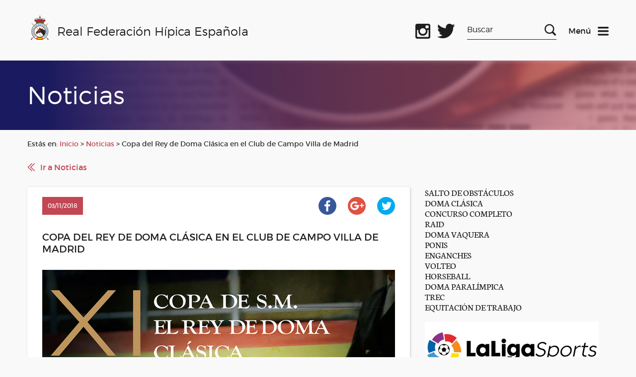

--- FILE ---
content_type: text/css
request_url: https://rfhe.com/wp-content/themes/RFHE2017/style.css
body_size: 14546
content:
@charset "UTF-8";html,
body,
span,
object,
iframe,
h1,
h2,
h3,
h4,
h5,
h6,
p,
blockquote,
pre,
article,
aside,
details,
dialog,
figcaption,
figure,
footer,
header,
main,
nav,
section,
summary,
audio,
canvas,
video,
mark,
code,
kbd,
pre,
samp,
a,
abbr,
acronym,
address,
code,
del,
dfn,
em,
strong,
img,
q,
dl,
dt,
dd,
ol,
ul,
li,
fieldset,
form,
label,
legend,
table,
caption,
tbody,
tfoot,
thead,
tr,
th,
td,
div{margin:0;padding:0;border:none;font-weight:normal;font-style:normal;font-size:100%;line-height:120%;color:#1e1e1e;font-family:inherit;vertical-align:baseline;text-decoration:none;box-sizing:border-box;}
input,
button,
select,
textarea{margin:0;padding:0;font-weight:normal;font-style:normal;font-size:100%;font-family:inherit;vertical-align:baseline;text-decoration:none;box-sizing:border-box;}
ul,
ol,
dl{list-style:none;}
article,
aside,
details,
dialog,
figcaption,
figure,
footer,
header,
main,
nav,
section,
summary{display:block;}
audio,
canvas,
video{display:inline-block;}
audio:not([controls]){display:none;height:0;}
dfn{font-style:italic;}
mark{background-color:#ff0;color:#000;}
code,
kbd,
pre,
samp{font-family:monospace, serif;font-size:1.6em;}
a{cursor:pointer;}
a[x-apple-data-detectors]{color:inherit !important;text-decoration:none !important;font-size:inherit !important;font-family:inherit !important;font-weight:inherit !important;line-height:inherit !important;}
a:visited{text-decoration:none;}
a:hover{text-decoration:underline;}
a:focus,
a:active{text-decoration:none;}
h1 a,
h2 a,
h3 a,
h4 a,
h5 a,
h6 a{color:inherit;}
button,
input[type="button"],
input[type="reset"],
input[type="submit"]{cursor:pointer;}
button[disabled],
input[disabled]{cursor:default;}
table{border-collapse:collapse;border-spacing:0;}
html{box-sizing:border-box;}
*, *:before, *:after{box-sizing:inherit;}
@font-face{font-family:"montserrat-regular";font-style:normal;font-weight:normal;src:url("fonts/Montserrat/montserrat-regular-webfont.woff2") format("woff2"), url("fonts/Montserrat/montserrat-regular-webfont.woff") format("woff");}
@font-face{font-family:"montserrat-bold";font-style:normal;font-weight:normal;src:url("fonts/Montserrat/montserrat-bold-webfont.woff2") format("woff2"), url("fonts/Montserrat/montserrat-bold-webfont.woff") format("woff");}
@font-face{font-family:"montserrat-light";font-style:normal;font-weight:normal;src:url("fonts/Montserrat/montserrat-light-webfont.woff2") format("woff2"), url("fonts/Montserrat/montserrat-light-webfont.woff") format("woff");}
@font-face{font-family:"neuton-regular";font-style:normal;font-weight:normal;src:url("fonts/Neuton/Neuton-Regular.ttf") format("truetype");}
@font-face{font-family:"neuton-light";font-style:normal;font-weight:normal;src:url("fonts/Neuton/Neuton-Light.ttf") format("truetype");}
@font-face{font-family:"neuton-bold";font-style:normal;font-weight:normal;src:url("fonts/Neuton/Neuton-Bold.ttf") format("truetype");}
h1,
h2,
h3,
h4,
h5,
h6{margin:0;font-family:"montserrat-regular";font-weight:normal;color:#1e1e1e;line-height:120%;}
h1, .heading-1{font-size:100px;font-size:6.25rem;text-transform:uppercase;}
h2, .heading-2{font-size:34px;font-size:2.125rem;}
h3, .heading-3{font-size:20px;font-size:1.25rem;}
h4, .heading-4{font-size:15px;font-size:0.9375rem;}
h5, .heading-5{font-size:13px;font-size:0.8125rem;}
h6, .heading-6{font-size:11px;font-size:0.6875rem;}
@media screen and (max-width:767px){h1, .heading-1{font-size:3.75rem;}
h2, .heading-2{font-size:1.875rem;}
}
img{max-width:100%;font-style:italic;vertical-align:middle;}
.gm-style img,
img[width],
img[height]{max-width:none;}
li > ul,
li > ol{margin-bottom:0;}
html{font-size:16px;line-height:120%;background-color:#f9f9f9;color:#1e1e1e;overflow-y:visible;overflow-x:hidden;min-height:100%;-webkit-text-size-adjust:100%;-ms-text-size-adjust:100%;font-family:"montserrat-regular";position:relative;}
html[lang="es-ES"]{margin:0 !important;}
svg{fill:currentColor;}
.box{display:block;padding:30px;padding:1.875rem;background-color:transparent;}
.box--flush{padding:0;}
.box--tiny{padding:8px;padding:0.5rem;}
.box--small{padding:15px;padding:0.9375rem;}
.box--large{padding:60px;padding:3.75rem;}
.box--transparent{background-color:transparent;}
.box--no-lr{padding-right:0;padding-left:0;}
.box--no-b{padding-bottom:0;}
.box--center{text-align:center;}
.xs-inline-visible, .xs-visible, .sm-inline-visible, .sm-visible, .md-inline-visible, .md-visible, .lg-inline-visible, .lg-visible, .xl-inline-visible, .xl-visible{display:none !important;}
.row:before{content:"";display:block;clear:both;}
.row:after{content:"";display:block;clear:both;}
@media (min-width:0px){.gridContainer{padding-left:0.9375rem;padding-right:0.9375rem;}
.col-xs-1, .col-xs-2, .col-xs-3, .col-xs-4, .col-xs-5, .col-xs-6, .col-xs-7, .col-xs-8, .col-xs-9, .col-xs-10, .col-xs-11, .col-xs-12{float:left;box-sizing:border-box;}
[class*="col-"]{position:relative;padding-left:0.9375rem;padding-right:0.9375rem;}
.row{margin-left:-0.9375rem;margin-right:-0.9375rem;}
.row .row{margin-left:-0.9375rem;margin-right:-0.9375rem;}
.col-xs-offset-0{margin-left:0%;}
.col-xs-pull-0{right:0%;}
.col-xs-push-0{left:0%;}
.col-xs-offset-1{margin-left:8.33333%;}
.col-xs-pull-1{right:8.33333%;}
.col-xs-push-1{left:8.33333%;}
.col-xs-offset-2{margin-left:16.66667%;}
.col-xs-pull-2{right:16.66667%;}
.col-xs-push-2{left:16.66667%;}
.col-xs-offset-3{margin-left:25%;}
.col-xs-pull-3{right:25%;}
.col-xs-push-3{left:25%;}
.col-xs-offset-4{margin-left:33.33333%;}
.col-xs-pull-4{right:33.33333%;}
.col-xs-push-4{left:33.33333%;}
.col-xs-offset-5{margin-left:41.66667%;}
.col-xs-pull-5{right:41.66667%;}
.col-xs-push-5{left:41.66667%;}
.col-xs-offset-6{margin-left:50%;}
.col-xs-pull-6{right:50%;}
.col-xs-push-6{left:50%;}
.col-xs-offset-7{margin-left:58.33333%;}
.col-xs-pull-7{right:58.33333%;}
.col-xs-push-7{left:58.33333%;}
.col-xs-offset-8{margin-left:66.66667%;}
.col-xs-pull-8{right:66.66667%;}
.col-xs-push-8{left:66.66667%;}
.col-xs-offset-9{margin-left:75%;}
.col-xs-pull-9{right:75%;}
.col-xs-push-9{left:75%;}
.col-xs-offset-10{margin-left:83.33333%;}
.col-xs-pull-10{right:83.33333%;}
.col-xs-push-10{left:83.33333%;}
.col-xs-offset-11{margin-left:91.66667%;}
.col-xs-pull-11{right:91.66667%;}
.col-xs-push-11{left:91.66667%;}
.col-xs-clear-right:after{content:"";display:block;clear:both;}
.col-xs-clear-left:before{content:"";display:block;clear:both;}
.col-xs-clear-all:before{content:"";display:block;clear:both;}
.col-xs-clear-all:after{content:"";display:block;clear:both;}
.col-xs-noGutter-right{padding-right:0;}
.col-xs-noGutter-left{padding-left:0;}
.col-xs-noGutter-all{padding-left:0;padding-right:0;}
.col-xs-1{width:8.33333%;}
.col-xs-2{width:16.66667%;}
.col-xs-3{width:25%;}
.col-xs-4{width:33.33333%;}
.col-xs-5{width:41.66667%;}
.col-xs-6{width:50%;}
.col-xs-7{width:58.33333%;}
.col-xs-8{width:66.66667%;}
.col-xs-9{width:75%;}
.col-xs-10{width:83.33333%;}
.col-xs-11{width:91.66667%;}
.col-xs-12{width:100%;}
}
@media (min-width:0px) and (max-width:479px){.xs-visible{display:block !important;}
.xs-inline-visible{display:inline-block !important;}
.xs-hide{display:none !important;}
.col-xs-end{float:right;}
}
@media (min-width:480px){.gridContainer{padding-left:0.9375rem;padding-right:0.9375rem;}
.col-sm-1, .col-sm-2, .col-sm-3, .col-sm-4, .col-sm-5, .col-sm-6, .col-sm-7, .col-sm-8, .col-sm-9, .col-sm-10, .col-sm-11, .col-sm-12{float:left;box-sizing:border-box;}
[class*="col-"]{position:relative;padding-left:0.9375rem;padding-right:0.9375rem;}
.row{margin-left:-0.9375rem;margin-right:-0.9375rem;}
.row .row{margin-left:-0.9375rem;margin-right:-0.9375rem;}
.col-sm-offset-0{margin-left:0%;}
.col-sm-pull-0{right:0%;}
.col-sm-push-0{left:0%;}
.col-sm-offset-1{margin-left:8.33333%;}
.col-sm-pull-1{right:8.33333%;}
.col-sm-push-1{left:8.33333%;}
.col-sm-offset-2{margin-left:16.66667%;}
.col-sm-pull-2{right:16.66667%;}
.col-sm-push-2{left:16.66667%;}
.col-sm-offset-3{margin-left:25%;}
.col-sm-pull-3{right:25%;}
.col-sm-push-3{left:25%;}
.col-sm-offset-4{margin-left:33.33333%;}
.col-sm-pull-4{right:33.33333%;}
.col-sm-push-4{left:33.33333%;}
.col-sm-offset-5{margin-left:41.66667%;}
.col-sm-pull-5{right:41.66667%;}
.col-sm-push-5{left:41.66667%;}
.col-sm-offset-6{margin-left:50%;}
.col-sm-pull-6{right:50%;}
.col-sm-push-6{left:50%;}
.col-sm-offset-7{margin-left:58.33333%;}
.col-sm-pull-7{right:58.33333%;}
.col-sm-push-7{left:58.33333%;}
.col-sm-offset-8{margin-left:66.66667%;}
.col-sm-pull-8{right:66.66667%;}
.col-sm-push-8{left:66.66667%;}
.col-sm-offset-9{margin-left:75%;}
.col-sm-pull-9{right:75%;}
.col-sm-push-9{left:75%;}
.col-sm-offset-10{margin-left:83.33333%;}
.col-sm-pull-10{right:83.33333%;}
.col-sm-push-10{left:83.33333%;}
.col-sm-offset-11{margin-left:91.66667%;}
.col-sm-pull-11{right:91.66667%;}
.col-sm-push-11{left:91.66667%;}
.col-sm-clear-right:after{content:"";display:block;clear:both;}
.col-sm-clear-left:before{content:"";display:block;clear:both;}
.col-sm-clear-all:before{content:"";display:block;clear:both;}
.col-sm-clear-all:after{content:"";display:block;clear:both;}
.col-sm-noGutter-right{padding-right:0;}
.col-sm-noGutter-left{padding-left:0;}
.col-sm-noGutter-all{padding-left:0;padding-right:0;}
.col-sm-1{width:8.33333%;}
.col-sm-2{width:16.66667%;}
.col-sm-3{width:25%;}
.col-sm-4{width:33.33333%;}
.col-sm-5{width:41.66667%;}
.col-sm-6{width:50%;}
.col-sm-7{width:58.33333%;}
.col-sm-8{width:66.66667%;}
.col-sm-9{width:75%;}
.col-sm-10{width:83.33333%;}
.col-sm-11{width:91.66667%;}
.col-sm-12{width:100%;}
}
@media (min-width:480px) and (max-width:767px){.sm-visible{display:block !important;}
.sm-inline-visible{display:inline-block !important;}
.sm-hide{display:none !important;}
.col-sm-end{float:right;}
}
@media (min-width:768px){.gridContainer{padding-left:0.9375rem;padding-right:0.9375rem;}
.col-md-1, .col-md-2, .col-md-3, .col-md-4, .col-md-5, .col-md-6, .col-md-7, .col-md-8, .col-md-9, .col-md-10, .col-md-11, .col-md-12{float:left;box-sizing:border-box;}
[class*="col-"]{position:relative;padding-left:0.9375rem;padding-right:0.9375rem;}
.row{margin-left:-0.9375rem;margin-right:-0.9375rem;}
.row .row{margin-left:-0.9375rem;margin-right:-0.9375rem;}
.col-md-offset-0{margin-left:0%;}
.col-md-pull-0{right:0%;}
.col-md-push-0{left:0%;}
.col-md-offset-1{margin-left:8.33333%;}
.col-md-pull-1{right:8.33333%;}
.col-md-push-1{left:8.33333%;}
.col-md-offset-2{margin-left:16.66667%;}
.col-md-pull-2{right:16.66667%;}
.col-md-push-2{left:16.66667%;}
.col-md-offset-3{margin-left:25%;}
.col-md-pull-3{right:25%;}
.col-md-push-3{left:25%;}
.col-md-offset-4{margin-left:33.33333%;}
.col-md-pull-4{right:33.33333%;}
.col-md-push-4{left:33.33333%;}
.col-md-offset-5{margin-left:41.66667%;}
.col-md-pull-5{right:41.66667%;}
.col-md-push-5{left:41.66667%;}
.col-md-offset-6{margin-left:50%;}
.col-md-pull-6{right:50%;}
.col-md-push-6{left:50%;}
.col-md-offset-7{margin-left:58.33333%;}
.col-md-pull-7{right:58.33333%;}
.col-md-push-7{left:58.33333%;}
.col-md-offset-8{margin-left:66.66667%;}
.col-md-pull-8{right:66.66667%;}
.col-md-push-8{left:66.66667%;}
.col-md-offset-9{margin-left:75%;}
.col-md-pull-9{right:75%;}
.col-md-push-9{left:75%;}
.col-md-offset-10{margin-left:83.33333%;}
.col-md-pull-10{right:83.33333%;}
.col-md-push-10{left:83.33333%;}
.col-md-offset-11{margin-left:91.66667%;}
.col-md-pull-11{right:91.66667%;}
.col-md-push-11{left:91.66667%;}
.col-md-clear-right:after{content:"";display:block;clear:both;}
.col-md-clear-left:before{content:"";display:block;clear:both;}
.col-md-clear-all:before{content:"";display:block;clear:both;}
.col-md-clear-all:after{content:"";display:block;clear:both;}
.col-md-noGutter-right{padding-right:0;}
.col-md-noGutter-left{padding-left:0;}
.col-md-noGutter-all{padding-left:0;padding-right:0;}
.col-md-1{width:8.33333%;}
.col-md-2{width:16.66667%;}
.col-md-3{width:25%;}
.col-md-4{width:33.33333%;}
.col-md-5{width:41.66667%;}
.col-md-6{width:50%;}
.col-md-7{width:58.33333%;}
.col-md-8{width:66.66667%;}
.col-md-9{width:75%;}
.col-md-10{width:83.33333%;}
.col-md-11{width:91.66667%;}
.col-md-12{width:100%;}
}
@media (min-width:768px) and (max-width:1023px){.md-visible{display:block !important;}
.md-inline-visible{display:inline-block !important;}
.md-hide{display:none !important;}
.col-md-end{float:right;}
}
@media (min-width:1024px){.gridContainer{padding-left:0.9375rem;padding-right:0.9375rem;}
.col-lg-1, .col-lg-2, .col-lg-3, .col-lg-4, .col-lg-5, .col-lg-6, .col-lg-7, .col-lg-8, .col-lg-9, .col-lg-10, .col-lg-11, .col-lg-12{float:left;box-sizing:border-box;}
[class*="col-"]{position:relative;padding-left:0.9375rem;padding-right:0.9375rem;}
.row{margin-left:-0.9375rem;margin-right:-0.9375rem;}
.row .row{margin-left:-0.9375rem;margin-right:-0.9375rem;}
.col-lg-offset-0{margin-left:0%;}
.col-lg-pull-0{right:0%;}
.col-lg-push-0{left:0%;}
.col-lg-offset-1{margin-left:8.33333%;}
.col-lg-pull-1{right:8.33333%;}
.col-lg-push-1{left:8.33333%;}
.col-lg-offset-2{margin-left:16.66667%;}
.col-lg-pull-2{right:16.66667%;}
.col-lg-push-2{left:16.66667%;}
.col-lg-offset-3{margin-left:25%;}
.col-lg-pull-3{right:25%;}
.col-lg-push-3{left:25%;}
.col-lg-offset-4{margin-left:33.33333%;}
.col-lg-pull-4{right:33.33333%;}
.col-lg-push-4{left:33.33333%;}
.col-lg-offset-5{margin-left:41.66667%;}
.col-lg-pull-5{right:41.66667%;}
.col-lg-push-5{left:41.66667%;}
.col-lg-offset-6{margin-left:50%;}
.col-lg-pull-6{right:50%;}
.col-lg-push-6{left:50%;}
.col-lg-offset-7{margin-left:58.33333%;}
.col-lg-pull-7{right:58.33333%;}
.col-lg-push-7{left:58.33333%;}
.col-lg-offset-8{margin-left:66.66667%;}
.col-lg-pull-8{right:66.66667%;}
.col-lg-push-8{left:66.66667%;}
.col-lg-offset-9{margin-left:75%;}
.col-lg-pull-9{right:75%;}
.col-lg-push-9{left:75%;}
.col-lg-offset-10{margin-left:83.33333%;}
.col-lg-pull-10{right:83.33333%;}
.col-lg-push-10{left:83.33333%;}
.col-lg-offset-11{margin-left:91.66667%;}
.col-lg-pull-11{right:91.66667%;}
.col-lg-push-11{left:91.66667%;}
.col-lg-clear-right:after{content:"";display:block;clear:both;}
.col-lg-clear-left:before{content:"";display:block;clear:both;}
.col-lg-clear-all:before{content:"";display:block;clear:both;}
.col-lg-clear-all:after{content:"";display:block;clear:both;}
.col-lg-noGutter-right{padding-right:0;}
.col-lg-noGutter-left{padding-left:0;}
.col-lg-noGutter-all{padding-left:0;padding-right:0;}
.col-lg-1{width:8.33333%;}
.col-lg-2{width:16.66667%;}
.col-lg-3{width:25%;}
.col-lg-4{width:33.33333%;}
.col-lg-5{width:41.66667%;}
.col-lg-6{width:50%;}
.col-lg-7{width:58.33333%;}
.col-lg-8{width:66.66667%;}
.col-lg-9{width:75%;}
.col-lg-10{width:83.33333%;}
.col-lg-11{width:91.66667%;}
.col-lg-12{width:100%;}
}
@media (min-width:1024px) and (max-width:1279px){.lg-visible{display:block !important;}
.lg-inline-visible{display:inline-block !important;}
.lg-hide{display:none !important;}
.col-lg-end{float:right;}
}
@media (min-width:1280px){.gridContainer{padding-left:0.9375rem;padding-right:0.9375rem;}
.col-xl-1, .col-xl-2, .col-xl-3, .col-xl-4, .col-xl-5, .col-xl-6, .col-xl-7, .col-xl-8, .col-xl-9, .col-xl-10, .col-xl-11, .col-xl-12{float:left;box-sizing:border-box;}
[class*="col-"]{position:relative;padding-left:0.9375rem;padding-right:0.9375rem;}
.row{margin-left:-0.9375rem;margin-right:-0.9375rem;}
.row .row{margin-left:-0.9375rem;margin-right:-0.9375rem;}
.col-xl-offset-0{margin-left:0%;}
.col-xl-pull-0{right:0%;}
.col-xl-push-0{left:0%;}
.col-xl-offset-1{margin-left:8.33333%;}
.col-xl-pull-1{right:8.33333%;}
.col-xl-push-1{left:8.33333%;}
.col-xl-offset-2{margin-left:16.66667%;}
.col-xl-pull-2{right:16.66667%;}
.col-xl-push-2{left:16.66667%;}
.col-xl-offset-3{margin-left:25%;}
.col-xl-pull-3{right:25%;}
.col-xl-push-3{left:25%;}
.col-xl-offset-4{margin-left:33.33333%;}
.col-xl-pull-4{right:33.33333%;}
.col-xl-push-4{left:33.33333%;}
.col-xl-offset-5{margin-left:41.66667%;}
.col-xl-pull-5{right:41.66667%;}
.col-xl-push-5{left:41.66667%;}
.col-xl-offset-6{margin-left:50%;}
.col-xl-pull-6{right:50%;}
.col-xl-push-6{left:50%;}
.col-xl-offset-7{margin-left:58.33333%;}
.col-xl-pull-7{right:58.33333%;}
.col-xl-push-7{left:58.33333%;}
.col-xl-offset-8{margin-left:66.66667%;}
.col-xl-pull-8{right:66.66667%;}
.col-xl-push-8{left:66.66667%;}
.col-xl-offset-9{margin-left:75%;}
.col-xl-pull-9{right:75%;}
.col-xl-push-9{left:75%;}
.col-xl-offset-10{margin-left:83.33333%;}
.col-xl-pull-10{right:83.33333%;}
.col-xl-push-10{left:83.33333%;}
.col-xl-offset-11{margin-left:91.66667%;}
.col-xl-pull-11{right:91.66667%;}
.col-xl-push-11{left:91.66667%;}
.col-xl-clear-right:after{content:"";display:block;clear:both;}
.col-xl-clear-left:before{content:"";display:block;clear:both;}
.col-xl-clear-all:before{content:"";display:block;clear:both;}
.col-xl-clear-all:after{content:"";display:block;clear:both;}
.col-xl-noGutter-right{padding-right:0;}
.col-xl-noGutter-left{padding-left:0;}
.col-xl-noGutter-all{padding-left:0;padding-right:0;}
.col-xl-1{width:8.33333%;}
.col-xl-2{width:16.66667%;}
.col-xl-3{width:25%;}
.col-xl-4{width:33.33333%;}
.col-xl-5{width:41.66667%;}
.col-xl-6{width:50%;}
.col-xl-7{width:58.33333%;}
.col-xl-8{width:66.66667%;}
.col-xl-9{width:75%;}
.col-xl-10{width:83.33333%;}
.col-xl-11{width:91.66667%;}
.col-xl-12{width:100%;}
}
@media (min-width:1280px){.xl-visible{display:block !important;}
.xl-inline-visible{display:inline-block !important;}
.xl-hide{display:none !important;}
.col-xl-end{float:right;}
}
.wrapper{max-width:1200px;max-width:75rem;margin:0 auto;padding:0 15px;padding:0 0.9375rem;}
.swiper-container{margin-left:auto;margin-right:auto;position:relative;overflow:hidden;z-index:1;}
.swiper-container-no-flexbox .swiper-slide{float:left;}
.swiper-container-vertical > .swiper-wrapper{-ms-flex-direction:column;-webkit-flex-direction:column;flex-direction:column;}
.swiper-wrapper{position:relative;width:100%;height:100%;z-index:1;display:-ms-flexbox;display:-webkit-flex;display:flex;transition-property:-webkit-transform;transition-property:transform;transition-property:transform, -webkit-transform;box-sizing:content-box;}
.swiper-container-android .swiper-slide, .swiper-wrapper{-webkit-transform:translate3d(0px, 0, 0);-ms-transform:translate3d(0px, 0, 0);transform:translate3d(0px, 0, 0);}
.swiper-container-multirow > .swiper-wrapper{-webkit-box-lines:multiple;-moz-box-lines:multiple;-ms-flex-wrap:wrap;-webkit-flex-wrap:wrap;flex-wrap:wrap;}
.swiper-container-free-mode > .swiper-wrapper{transition-timing-function:ease-out;margin:0 auto;}
.swiper-slide{-webkit-flex-shrink:0;-ms-flex:0 0 auto;-ms-flex-negative:0;flex-shrink:0;width:100%;height:100%;position:relative;}
.swiper-container-autoheight{height:auto;}
.swiper-container-autoheight .swiper-slide{height:auto;}
.swiper-container-autoheight .swiper-wrapper{-ms-flex-align:start;-webkit-align-items:flex-start;align-items:flex-start;transition-property:height, -webkit-transform;transition-property:transform, height;transition-property:transform, height, -webkit-transform;}
.swiper-container .swiper-notification{position:absolute;left:0;top:0;pointer-events:none;opacity:0;z-index:-1000;}
.swiper-wp8-horizontal{-ms-touch-action:pan-y;touch-action:pan-y;}
.swiper-wp8-vertical{-ms-touch-action:pan-x;touch-action:pan-x;}
.swiper-button-prev, .swiper-button-next{position:absolute;top:50%;width:27px;height:44px;margin-top:-22px;z-index:10;cursor:pointer;background-size:27px 44px;background-position:center;background-repeat:no-repeat;}
.swiper-button-prev.swiper-button-disabled, .swiper-button-next.swiper-button-disabled{opacity:0.35;cursor:auto;pointer-events:none;}
.swiper-button-prev, .swiper-container-rtl .swiper-button-next{background-image:url("data:image/svg+xml;charset=utf-8,%3Csvg%20xmlns%3D'http%3A%2F%2Fwww.w3.org%2F2000%2Fsvg'%20viewBox%3D'0%200%2027%2044'%3E%3Cpath%20d%3D'M0%2C22L22%2C0l2.1%2C2.1L4.2%2C22l19.9%2C19.9L22%2C44L0%2C22L0%2C22L0%2C22z'%20fill%3D'%23007aff'%2F%3E%3C%2Fsvg%3E");left:10px;right:auto;}
.swiper-button-prev.swiper-button-black, .swiper-container-rtl .swiper-button-next.swiper-button-black{background-image:url("data:image/svg+xml;charset=utf-8,%3Csvg%20xmlns%3D'http%3A%2F%2Fwww.w3.org%2F2000%2Fsvg'%20viewBox%3D'0%200%2027%2044'%3E%3Cpath%20d%3D'M0%2C22L22%2C0l2.1%2C2.1L4.2%2C22l19.9%2C19.9L22%2C44L0%2C22L0%2C22L0%2C22z'%20fill%3D'%23000000'%2F%3E%3C%2Fsvg%3E");}
.swiper-button-prev.swiper-button-white, .swiper-container-rtl .swiper-button-next.swiper-button-white{background-image:url("data:image/svg+xml;charset=utf-8,%3Csvg%20xmlns%3D'http%3A%2F%2Fwww.w3.org%2F2000%2Fsvg'%20viewBox%3D'0%200%2027%2044'%3E%3Cpath%20d%3D'M0%2C22L22%2C0l2.1%2C2.1L4.2%2C22l19.9%2C19.9L22%2C44L0%2C22L0%2C22L0%2C22z'%20fill%3D'%23ffffff'%2F%3E%3C%2Fsvg%3E");}
.swiper-button-next, .swiper-container-rtl .swiper-button-prev{background-image:url("data:image/svg+xml;charset=utf-8,%3Csvg%20xmlns%3D'http%3A%2F%2Fwww.w3.org%2F2000%2Fsvg'%20viewBox%3D'0%200%2027%2044'%3E%3Cpath%20d%3D'M27%2C22L27%2C22L5%2C44l-2.1-2.1L22.8%2C22L2.9%2C2.1L5%2C0L27%2C22L27%2C22z'%20fill%3D'%23007aff'%2F%3E%3C%2Fsvg%3E");right:10px;left:auto;}
.swiper-button-next.swiper-button-black, .swiper-container-rtl .swiper-button-prev.swiper-button-black{background-image:url("data:image/svg+xml;charset=utf-8,%3Csvg%20xmlns%3D'http%3A%2F%2Fwww.w3.org%2F2000%2Fsvg'%20viewBox%3D'0%200%2027%2044'%3E%3Cpath%20d%3D'M27%2C22L27%2C22L5%2C44l-2.1-2.1L22.8%2C22L2.9%2C2.1L5%2C0L27%2C22L27%2C22z'%20fill%3D'%23000000'%2F%3E%3C%2Fsvg%3E");}
.swiper-button-next.swiper-button-white, .swiper-container-rtl .swiper-button-prev.swiper-button-white{background-image:url("data:image/svg+xml;charset=utf-8,%3Csvg%20xmlns%3D'http%3A%2F%2Fwww.w3.org%2F2000%2Fsvg'%20viewBox%3D'0%200%2027%2044'%3E%3Cpath%20d%3D'M27%2C22L27%2C22L5%2C44l-2.1-2.1L22.8%2C22L2.9%2C2.1L5%2C0L27%2C22L27%2C22z'%20fill%3D'%23ffffff'%2F%3E%3C%2Fsvg%3E");}
.swiper-pagination{position:absolute;text-align:center;transition:300ms;-webkit-transform:translate3d(0, 0, 0);-ms-transform:translate3d(0, 0, 0);transform:translate3d(0, 0, 0);z-index:10;}
.swiper-pagination.swiper-pagination-hidden{opacity:0;}
.swiper-pagination-fraction, .swiper-pagination-custom, .swiper-container-horizontal > .swiper-pagination-bullets{bottom:10px;left:0;width:100%;}
.swiper-pagination-bullet{width:8px;height:8px;display:inline-block;border-radius:100%;background:#000;opacity:0.2;}
button.swiper-pagination-bullet{border:none;margin:0;padding:0;box-shadow:none;-moz-appearance:none;-ms-appearance:none;-webkit-appearance:none;appearance:none;}
.swiper-pagination-clickable .swiper-pagination-bullet{cursor:pointer;}
.swiper-pagination-white .swiper-pagination-bullet{background:#fff;}
.swiper-pagination-bullet-active{opacity:1;background:#007aff;}
.swiper-pagination-white .swiper-pagination-bullet-active{background:#fff;}
.swiper-pagination-black .swiper-pagination-bullet-active{background:#000;}
.swiper-container-vertical > .swiper-pagination-bullets{right:10px;top:50%;-webkit-transform:translate3d(0px, -50%, 0);-ms-transform:translate3d(0px, -50%, 0);transform:translate3d(0px, -50%, 0);}
.swiper-container-vertical > .swiper-pagination-bullets .swiper-pagination-bullet{margin:5px 0;display:block;}
.swiper-container-horizontal > .swiper-pagination-bullets .swiper-pagination-bullet{margin:0 5px;}
.swiper-pagination-progress{background:rgba(0, 0, 0, 0.25);position:absolute;}
.swiper-pagination-progress .swiper-pagination-progressbar{background:#007aff;position:absolute;left:0;top:0;width:100%;height:100%;-webkit-transform:scale(0);-ms-transform:scale(0);transform:scale(0);-webkit-transform-origin:left top;-ms-transform-origin:left top;transform-origin:left top;}
.swiper-container-rtl .swiper-pagination-progress .swiper-pagination-progressbar{-webkit-transform-origin:right top;-ms-transform-origin:right top;transform-origin:right top;}
.swiper-container-horizontal > .swiper-pagination-progress{width:100%;height:4px;left:0;top:0;}
.swiper-container-vertical > .swiper-pagination-progress{width:4px;height:100%;left:0;top:0;}
.swiper-pagination-progress.swiper-pagination-white{background:rgba(255, 255, 255, 0.5);}
.swiper-pagination-progress.swiper-pagination-white .swiper-pagination-progressbar{background:#fff;}
.swiper-pagination-progress.swiper-pagination-black .swiper-pagination-progressbar{background:#000;}
.swiper-container-3d{-webkit-perspective:1200px;-o-perspective:1200px;perspective:1200px;}
.swiper-container-3d .swiper-wrapper, .swiper-container-3d .swiper-slide, .swiper-container-3d .swiper-slide-shadow-left, .swiper-container-3d .swiper-slide-shadow-right, .swiper-container-3d .swiper-slide-shadow-top, .swiper-container-3d .swiper-slide-shadow-bottom, .swiper-container-3d .swiper-cube-shadow{-webkit-transform-style:preserve-3d;transform-style:preserve-3d;}
.swiper-container-3d .swiper-slide-shadow-left, .swiper-container-3d .swiper-slide-shadow-right, .swiper-container-3d .swiper-slide-shadow-top, .swiper-container-3d .swiper-slide-shadow-bottom{position:absolute;left:0;top:0;width:100%;height:100%;pointer-events:none;z-index:10;}
.swiper-container-3d .swiper-slide-shadow-left{background-image:linear-gradient(to left, rgba(0, 0, 0, 0.5), transparent);}
.swiper-container-3d .swiper-slide-shadow-right{background-image:linear-gradient(to right, rgba(0, 0, 0, 0.5), transparent);}
.swiper-container-3d .swiper-slide-shadow-top{background-image:linear-gradient(to top, rgba(0, 0, 0, 0.5), transparent);}
.swiper-container-3d .swiper-slide-shadow-bottom{background-image:linear-gradient(to bottom, rgba(0, 0, 0, 0.5), transparent);}
.swiper-container-coverflow .swiper-wrapper, .swiper-container-flip .swiper-wrapper{-ms-perspective:1200px;}
.swiper-container-cube, .swiper-container-flip{overflow:visible;}
.swiper-container-cube .swiper-slide, .swiper-container-flip .swiper-slide{pointer-events:none;-webkit-backface-visibility:hidden;backface-visibility:hidden;z-index:1;}
.swiper-container-cube .swiper-slide .swiper-slide, .swiper-container-flip .swiper-slide .swiper-slide{pointer-events:none;}
.swiper-container-cube .swiper-slide-active, .swiper-container-flip .swiper-slide-active, .swiper-container-cube .swiper-slide-active .swiper-slide-active, .swiper-container-flip .swiper-slide-active .swiper-slide-active{pointer-events:auto;}
.swiper-container-cube .swiper-slide-shadow-top, .swiper-container-flip .swiper-slide-shadow-top, .swiper-container-cube .swiper-slide-shadow-bottom, .swiper-container-flip .swiper-slide-shadow-bottom, .swiper-container-cube .swiper-slide-shadow-left, .swiper-container-flip .swiper-slide-shadow-left, .swiper-container-cube .swiper-slide-shadow-right, .swiper-container-flip .swiper-slide-shadow-right{z-index:0;-webkit-backface-visibility:hidden;backface-visibility:hidden;}
.swiper-container-cube .swiper-slide{visibility:hidden;-webkit-transform-origin:0 0;-ms-transform-origin:0 0;transform-origin:0 0;width:100%;height:100%;}
.swiper-container-cube.swiper-container-rtl .swiper-slide{-webkit-transform-origin:100% 0;-ms-transform-origin:100% 0;transform-origin:100% 0;}
.swiper-container-cube .swiper-slide-active, .swiper-container-cube .swiper-slide-next, .swiper-container-cube .swiper-slide-prev, .swiper-container-cube .swiper-slide-next + .swiper-slide{pointer-events:auto;visibility:visible;}
.swiper-container-cube .swiper-cube-shadow{position:absolute;left:0;bottom:0px;width:100%;height:100%;background:#000;opacity:0.6;-webkit-filter:blur(50px);filter:blur(50px);z-index:0;}
.swiper-container-fade.swiper-container-free-mode .swiper-slide{transition-timing-function:ease-out;}
.swiper-container-fade .swiper-slide{pointer-events:none;transition-property:opacity;}
.swiper-container-fade .swiper-slide .swiper-slide{pointer-events:none;}
.swiper-container-fade .swiper-slide-active{pointer-events:auto;}
.swiper-container-fade .swiper-slide-active .swiper-slide-active{pointer-events:auto;}
.swiper-zoom-container{width:100%;height:100%;display:-ms-flexbox;display:-webkit-flex;display:flex;-ms-flex-pack:center;-webkit-justify-content:center;justify-content:center;-ms-flex-align:center;-webkit-align-items:center;align-items:center;text-align:center;}
.swiper-zoom-container > img, .swiper-zoom-container > svg, .swiper-zoom-container > canvas{max-width:100%;max-height:100%;object-fit:contain;}
.swiper-scrollbar{border-radius:10px;position:relative;-ms-touch-action:none;background:rgba(0, 0, 0, 0.1);}
.swiper-container-horizontal > .swiper-scrollbar{position:absolute;left:1%;bottom:3px;z-index:50;height:5px;width:98%;}
.swiper-container-vertical > .swiper-scrollbar{position:absolute;right:3px;top:1%;z-index:50;width:5px;height:98%;}
.swiper-scrollbar-drag{height:100%;width:100%;position:relative;background:rgba(0, 0, 0, 0.5);border-radius:10px;left:0;top:0;}
.swiper-scrollbar-cursor-drag{cursor:move;}
.swiper-lazy-preloader{width:42px;height:42px;position:absolute;left:50%;top:50%;margin-left:-21px;margin-top:-21px;z-index:10;-webkit-transform-origin:50%;-ms-transform-origin:50%;transform-origin:50%;-webkit-animation:swiper-preloader-spin 1s steps(12, end) infinite;animation:swiper-preloader-spin 1s steps(12, end) infinite;}
.swiper-lazy-preloader:after{display:block;content:"";width:100%;height:100%;background-image:url("data:image/svg+xml;charset=utf-8,%3Csvg%20viewBox%3D'0%200%20120%20120'%20xmlns%3D'http%3A%2F%2Fwww.w3.org%2F2000%2Fsvg'%20xmlns%3Axlink%3D'http%3A%2F%2Fwww.w3.org%2F1999%2Fxlink'%3E%3Cdefs%3E%3Cline%20id%3D'l'%20x1%3D'60'%20x2%3D'60'%20y1%3D'7'%20y2%3D'27'%20stroke%3D'%236c6c6c'%20stroke-width%3D'11'%20stroke-linecap%3D'round'%2F%3E%3C%2Fdefs%3E%3Cg%3E%3Cuse%20xlink%3Ahref%3D'%23l'%20opacity%3D'.27'%2F%3E%3Cuse%20xlink%3Ahref%3D'%23l'%20opacity%3D'.27'%20transform%3D'rotate(30%2060%2C60)'%2F%3E%3Cuse%20xlink%3Ahref%3D'%23l'%20opacity%3D'.27'%20transform%3D'rotate(60%2060%2C60)'%2F%3E%3Cuse%20xlink%3Ahref%3D'%23l'%20opacity%3D'.27'%20transform%3D'rotate(90%2060%2C60)'%2F%3E%3Cuse%20xlink%3Ahref%3D'%23l'%20opacity%3D'.27'%20transform%3D'rotate(120%2060%2C60)'%2F%3E%3Cuse%20xlink%3Ahref%3D'%23l'%20opacity%3D'.27'%20transform%3D'rotate(150%2060%2C60)'%2F%3E%3Cuse%20xlink%3Ahref%3D'%23l'%20opacity%3D'.37'%20transform%3D'rotate(180%2060%2C60)'%2F%3E%3Cuse%20xlink%3Ahref%3D'%23l'%20opacity%3D'.46'%20transform%3D'rotate(210%2060%2C60)'%2F%3E%3Cuse%20xlink%3Ahref%3D'%23l'%20opacity%3D'.56'%20transform%3D'rotate(240%2060%2C60)'%2F%3E%3Cuse%20xlink%3Ahref%3D'%23l'%20opacity%3D'.66'%20transform%3D'rotate(270%2060%2C60)'%2F%3E%3Cuse%20xlink%3Ahref%3D'%23l'%20opacity%3D'.75'%20transform%3D'rotate(300%2060%2C60)'%2F%3E%3Cuse%20xlink%3Ahref%3D'%23l'%20opacity%3D'.85'%20transform%3D'rotate(330%2060%2C60)'%2F%3E%3C%2Fg%3E%3C%2Fsvg%3E");background-position:50%;background-size:100%;background-repeat:no-repeat;}
.swiper-lazy-preloader-white:after{background-image:url("data:image/svg+xml;charset=utf-8,%3Csvg%20viewBox%3D'0%200%20120%20120'%20xmlns%3D'http%3A%2F%2Fwww.w3.org%2F2000%2Fsvg'%20xmlns%3Axlink%3D'http%3A%2F%2Fwww.w3.org%2F1999%2Fxlink'%3E%3Cdefs%3E%3Cline%20id%3D'l'%20x1%3D'60'%20x2%3D'60'%20y1%3D'7'%20y2%3D'27'%20stroke%3D'%23fff'%20stroke-width%3D'11'%20stroke-linecap%3D'round'%2F%3E%3C%2Fdefs%3E%3Cg%3E%3Cuse%20xlink%3Ahref%3D'%23l'%20opacity%3D'.27'%2F%3E%3Cuse%20xlink%3Ahref%3D'%23l'%20opacity%3D'.27'%20transform%3D'rotate(30%2060%2C60)'%2F%3E%3Cuse%20xlink%3Ahref%3D'%23l'%20opacity%3D'.27'%20transform%3D'rotate(60%2060%2C60)'%2F%3E%3Cuse%20xlink%3Ahref%3D'%23l'%20opacity%3D'.27'%20transform%3D'rotate(90%2060%2C60)'%2F%3E%3Cuse%20xlink%3Ahref%3D'%23l'%20opacity%3D'.27'%20transform%3D'rotate(120%2060%2C60)'%2F%3E%3Cuse%20xlink%3Ahref%3D'%23l'%20opacity%3D'.27'%20transform%3D'rotate(150%2060%2C60)'%2F%3E%3Cuse%20xlink%3Ahref%3D'%23l'%20opacity%3D'.37'%20transform%3D'rotate(180%2060%2C60)'%2F%3E%3Cuse%20xlink%3Ahref%3D'%23l'%20opacity%3D'.46'%20transform%3D'rotate(210%2060%2C60)'%2F%3E%3Cuse%20xlink%3Ahref%3D'%23l'%20opacity%3D'.56'%20transform%3D'rotate(240%2060%2C60)'%2F%3E%3Cuse%20xlink%3Ahref%3D'%23l'%20opacity%3D'.66'%20transform%3D'rotate(270%2060%2C60)'%2F%3E%3Cuse%20xlink%3Ahref%3D'%23l'%20opacity%3D'.75'%20transform%3D'rotate(300%2060%2C60)'%2F%3E%3Cuse%20xlink%3Ahref%3D'%23l'%20opacity%3D'.85'%20transform%3D'rotate(330%2060%2C60)'%2F%3E%3C%2Fg%3E%3C%2Fsvg%3E");}
.swiper-container{width:100%;height:100%;}
.swiper-slide{text-align:center;font-size:18px;background:#fff;display:-ms-flexbox;display:-webkit-flex;display:flex;-ms-flex-pack:center;-webkit-justify-content:center;justify-content:center;-ms-flex-align:center;-webkit-align-items:center;align-items:center;}
@-webkit-keyframes swiper-preloader-spin{100%{-webkit-transform:rotate(360deg);}
}
@keyframes swiper-preloader-spin{100%{-webkit-transform:rotate(360deg);transform:rotate(360deg);}
}
@font-face{font-family:'icomoon';src:url("fonts/icomoon/fonts/icomoon.ttf?q2xolz") format("truetype"), url("fonts/icomoon/fonts/icomoon.woff?q2xolz") format("woff"), url("fonts/icomoon/fonts/icomoon.svg?q2xolz#icomoon") format("svg");font-weight:normal;font-style:normal;}
.icon{font-family:'icomoon' !important;speak:none;font-style:normal;font-weight:normal;font-variant:normal;text-transform:none;line-height:1;-webkit-font-smoothing:antialiased;-moz-osx-font-smoothing:grayscale;}
.icon-fax:before{content:"";}
.icon-newspaper:before{content:"";}
.icon-arrow-left:before{content:"";}
.icon-arrow:before{content:"";}
.icon-icon-twitter:before{content:"";}
.icon-document:before{content:"";}
.icon-document-adobe:before{content:"";}
.icon-document-x:before{content:"";}
.icon-double-arrow:before{content:"";}
.icon-instagram:before{content:"";}
.icon-lupa:before{content:"";}
.icon-menu:before{content:"";}
.icon-phone:before{content:"";}
.icon-envelop:before{content:"";}
.icon-mobile:before{content:"";}
.icon-twitter:before{content:"";}
body[data-aos-duration='50'] [data-aos], [data-aos][data-aos][data-aos-duration='50']{transition-duration:50ms;}
body[data-aos-delay='50'] [data-aos], [data-aos][data-aos][data-aos-delay='50']{transition-delay:0;}
body[data-aos-delay='50'] [data-aos].aos-animate, [data-aos][data-aos][data-aos-delay='50'].aos-animate{transition-delay:50ms;}
body[data-aos-duration='100'] [data-aos], [data-aos][data-aos][data-aos-duration='100']{transition-duration:100ms;}
body[data-aos-delay='100'] [data-aos], [data-aos][data-aos][data-aos-delay='100']{transition-delay:0;}
body[data-aos-delay='100'] [data-aos].aos-animate, [data-aos][data-aos][data-aos-delay='100'].aos-animate{transition-delay:100ms;}
body[data-aos-duration='150'] [data-aos], [data-aos][data-aos][data-aos-duration='150']{transition-duration:150ms;}
body[data-aos-delay='150'] [data-aos], [data-aos][data-aos][data-aos-delay='150']{transition-delay:0;}
body[data-aos-delay='150'] [data-aos].aos-animate, [data-aos][data-aos][data-aos-delay='150'].aos-animate{transition-delay:150ms;}
body[data-aos-duration='200'] [data-aos], [data-aos][data-aos][data-aos-duration='200']{transition-duration:200ms;}
body[data-aos-delay='200'] [data-aos], [data-aos][data-aos][data-aos-delay='200']{transition-delay:0;}
body[data-aos-delay='200'] [data-aos].aos-animate, [data-aos][data-aos][data-aos-delay='200'].aos-animate{transition-delay:200ms;}
body[data-aos-duration='250'] [data-aos], [data-aos][data-aos][data-aos-duration='250']{transition-duration:250ms;}
body[data-aos-delay='250'] [data-aos], [data-aos][data-aos][data-aos-delay='250']{transition-delay:0;}
body[data-aos-delay='250'] [data-aos].aos-animate, [data-aos][data-aos][data-aos-delay='250'].aos-animate{transition-delay:250ms;}
body[data-aos-duration='300'] [data-aos], [data-aos][data-aos][data-aos-duration='300']{transition-duration:300ms;}
body[data-aos-delay='300'] [data-aos], [data-aos][data-aos][data-aos-delay='300']{transition-delay:0;}
body[data-aos-delay='300'] [data-aos].aos-animate, [data-aos][data-aos][data-aos-delay='300'].aos-animate{transition-delay:300ms;}
body[data-aos-duration='350'] [data-aos], [data-aos][data-aos][data-aos-duration='350']{transition-duration:350ms;}
body[data-aos-delay='350'] [data-aos], [data-aos][data-aos][data-aos-delay='350']{transition-delay:0;}
body[data-aos-delay='350'] [data-aos].aos-animate, [data-aos][data-aos][data-aos-delay='350'].aos-animate{transition-delay:350ms;}
body[data-aos-duration='400'] [data-aos], [data-aos][data-aos][data-aos-duration='400']{transition-duration:400ms;}
body[data-aos-delay='400'] [data-aos], [data-aos][data-aos][data-aos-delay='400']{transition-delay:0;}
body[data-aos-delay='400'] [data-aos].aos-animate, [data-aos][data-aos][data-aos-delay='400'].aos-animate{transition-delay:400ms;}
body[data-aos-duration='450'] [data-aos], [data-aos][data-aos][data-aos-duration='450']{transition-duration:450ms;}
body[data-aos-delay='450'] [data-aos], [data-aos][data-aos][data-aos-delay='450']{transition-delay:0;}
body[data-aos-delay='450'] [data-aos].aos-animate, [data-aos][data-aos][data-aos-delay='450'].aos-animate{transition-delay:450ms;}
body[data-aos-duration='500'] [data-aos], [data-aos][data-aos][data-aos-duration='500']{transition-duration:500ms;}
body[data-aos-delay='500'] [data-aos], [data-aos][data-aos][data-aos-delay='500']{transition-delay:0;}
body[data-aos-delay='500'] [data-aos].aos-animate, [data-aos][data-aos][data-aos-delay='500'].aos-animate{transition-delay:500ms;}
body[data-aos-duration='550'] [data-aos], [data-aos][data-aos][data-aos-duration='550']{transition-duration:550ms;}
body[data-aos-delay='550'] [data-aos], [data-aos][data-aos][data-aos-delay='550']{transition-delay:0;}
body[data-aos-delay='550'] [data-aos].aos-animate, [data-aos][data-aos][data-aos-delay='550'].aos-animate{transition-delay:550ms;}
body[data-aos-duration='600'] [data-aos], [data-aos][data-aos][data-aos-duration='600']{transition-duration:600ms;}
body[data-aos-delay='600'] [data-aos], [data-aos][data-aos][data-aos-delay='600']{transition-delay:0;}
body[data-aos-delay='600'] [data-aos].aos-animate, [data-aos][data-aos][data-aos-delay='600'].aos-animate{transition-delay:600ms;}
body[data-aos-duration='650'] [data-aos], [data-aos][data-aos][data-aos-duration='650']{transition-duration:650ms;}
body[data-aos-delay='650'] [data-aos], [data-aos][data-aos][data-aos-delay='650']{transition-delay:0;}
body[data-aos-delay='650'] [data-aos].aos-animate, [data-aos][data-aos][data-aos-delay='650'].aos-animate{transition-delay:650ms;}
body[data-aos-duration='700'] [data-aos], [data-aos][data-aos][data-aos-duration='700']{transition-duration:700ms;}
body[data-aos-delay='700'] [data-aos], [data-aos][data-aos][data-aos-delay='700']{transition-delay:0;}
body[data-aos-delay='700'] [data-aos].aos-animate, [data-aos][data-aos][data-aos-delay='700'].aos-animate{transition-delay:700ms;}
body[data-aos-duration='750'] [data-aos], [data-aos][data-aos][data-aos-duration='750']{transition-duration:750ms;}
body[data-aos-delay='750'] [data-aos], [data-aos][data-aos][data-aos-delay='750']{transition-delay:0;}
body[data-aos-delay='750'] [data-aos].aos-animate, [data-aos][data-aos][data-aos-delay='750'].aos-animate{transition-delay:750ms;}
body[data-aos-duration='800'] [data-aos], [data-aos][data-aos][data-aos-duration='800']{transition-duration:800ms;}
body[data-aos-delay='800'] [data-aos], [data-aos][data-aos][data-aos-delay='800']{transition-delay:0;}
body[data-aos-delay='800'] [data-aos].aos-animate, [data-aos][data-aos][data-aos-delay='800'].aos-animate{transition-delay:800ms;}
body[data-aos-duration='850'] [data-aos], [data-aos][data-aos][data-aos-duration='850']{transition-duration:850ms;}
body[data-aos-delay='850'] [data-aos], [data-aos][data-aos][data-aos-delay='850']{transition-delay:0;}
body[data-aos-delay='850'] [data-aos].aos-animate, [data-aos][data-aos][data-aos-delay='850'].aos-animate{transition-delay:850ms;}
body[data-aos-duration='900'] [data-aos], [data-aos][data-aos][data-aos-duration='900']{transition-duration:900ms;}
body[data-aos-delay='900'] [data-aos], [data-aos][data-aos][data-aos-delay='900']{transition-delay:0;}
body[data-aos-delay='900'] [data-aos].aos-animate, [data-aos][data-aos][data-aos-delay='900'].aos-animate{transition-delay:900ms;}
body[data-aos-duration='950'] [data-aos], [data-aos][data-aos][data-aos-duration='950']{transition-duration:950ms;}
body[data-aos-delay='950'] [data-aos], [data-aos][data-aos][data-aos-delay='950']{transition-delay:0;}
body[data-aos-delay='950'] [data-aos].aos-animate, [data-aos][data-aos][data-aos-delay='950'].aos-animate{transition-delay:950ms;}
body[data-aos-duration='1000'] [data-aos], [data-aos][data-aos][data-aos-duration='1000']{transition-duration:1000ms;}
body[data-aos-delay='1000'] [data-aos], [data-aos][data-aos][data-aos-delay='1000']{transition-delay:0;}
body[data-aos-delay='1000'] [data-aos].aos-animate, [data-aos][data-aos][data-aos-delay='1000'].aos-animate{transition-delay:1000ms;}
body[data-aos-duration='1050'] [data-aos], [data-aos][data-aos][data-aos-duration='1050']{transition-duration:1050ms;}
body[data-aos-delay='1050'] [data-aos], [data-aos][data-aos][data-aos-delay='1050']{transition-delay:0;}
body[data-aos-delay='1050'] [data-aos].aos-animate, [data-aos][data-aos][data-aos-delay='1050'].aos-animate{transition-delay:1050ms;}
body[data-aos-duration='1100'] [data-aos], [data-aos][data-aos][data-aos-duration='1100']{transition-duration:1100ms;}
body[data-aos-delay='1100'] [data-aos], [data-aos][data-aos][data-aos-delay='1100']{transition-delay:0;}
body[data-aos-delay='1100'] [data-aos].aos-animate, [data-aos][data-aos][data-aos-delay='1100'].aos-animate{transition-delay:1100ms;}
body[data-aos-duration='1150'] [data-aos], [data-aos][data-aos][data-aos-duration='1150']{transition-duration:1150ms;}
body[data-aos-delay='1150'] [data-aos], [data-aos][data-aos][data-aos-delay='1150']{transition-delay:0;}
body[data-aos-delay='1150'] [data-aos].aos-animate, [data-aos][data-aos][data-aos-delay='1150'].aos-animate{transition-delay:1150ms;}
body[data-aos-duration='1200'] [data-aos], [data-aos][data-aos][data-aos-duration='1200']{transition-duration:1200ms;}
body[data-aos-delay='1200'] [data-aos], [data-aos][data-aos][data-aos-delay='1200']{transition-delay:0;}
body[data-aos-delay='1200'] [data-aos].aos-animate, [data-aos][data-aos][data-aos-delay='1200'].aos-animate{transition-delay:1200ms;}
body[data-aos-duration='1250'] [data-aos], [data-aos][data-aos][data-aos-duration='1250']{transition-duration:1250ms;}
body[data-aos-delay='1250'] [data-aos], [data-aos][data-aos][data-aos-delay='1250']{transition-delay:0;}
body[data-aos-delay='1250'] [data-aos].aos-animate, [data-aos][data-aos][data-aos-delay='1250'].aos-animate{transition-delay:1250ms;}
body[data-aos-duration='1300'] [data-aos], [data-aos][data-aos][data-aos-duration='1300']{transition-duration:1300ms;}
body[data-aos-delay='1300'] [data-aos], [data-aos][data-aos][data-aos-delay='1300']{transition-delay:0;}
body[data-aos-delay='1300'] [data-aos].aos-animate, [data-aos][data-aos][data-aos-delay='1300'].aos-animate{transition-delay:1300ms;}
body[data-aos-duration='1350'] [data-aos], [data-aos][data-aos][data-aos-duration='1350']{transition-duration:1350ms;}
body[data-aos-delay='1350'] [data-aos], [data-aos][data-aos][data-aos-delay='1350']{transition-delay:0;}
body[data-aos-delay='1350'] [data-aos].aos-animate, [data-aos][data-aos][data-aos-delay='1350'].aos-animate{transition-delay:1350ms;}
body[data-aos-duration='1400'] [data-aos], [data-aos][data-aos][data-aos-duration='1400']{transition-duration:1400ms;}
body[data-aos-delay='1400'] [data-aos], [data-aos][data-aos][data-aos-delay='1400']{transition-delay:0;}
body[data-aos-delay='1400'] [data-aos].aos-animate, [data-aos][data-aos][data-aos-delay='1400'].aos-animate{transition-delay:1400ms;}
body[data-aos-duration='1450'] [data-aos], [data-aos][data-aos][data-aos-duration='1450']{transition-duration:1450ms;}
body[data-aos-delay='1450'] [data-aos], [data-aos][data-aos][data-aos-delay='1450']{transition-delay:0;}
body[data-aos-delay='1450'] [data-aos].aos-animate, [data-aos][data-aos][data-aos-delay='1450'].aos-animate{transition-delay:1450ms;}
body[data-aos-duration='1500'] [data-aos], [data-aos][data-aos][data-aos-duration='1500']{transition-duration:1500ms;}
body[data-aos-delay='1500'] [data-aos], [data-aos][data-aos][data-aos-delay='1500']{transition-delay:0;}
body[data-aos-delay='1500'] [data-aos].aos-animate, [data-aos][data-aos][data-aos-delay='1500'].aos-animate{transition-delay:1500ms;}
body[data-aos-duration='1550'] [data-aos], [data-aos][data-aos][data-aos-duration='1550']{transition-duration:1550ms;}
body[data-aos-delay='1550'] [data-aos], [data-aos][data-aos][data-aos-delay='1550']{transition-delay:0;}
body[data-aos-delay='1550'] [data-aos].aos-animate, [data-aos][data-aos][data-aos-delay='1550'].aos-animate{transition-delay:1550ms;}
body[data-aos-duration='1600'] [data-aos], [data-aos][data-aos][data-aos-duration='1600']{transition-duration:1600ms;}
body[data-aos-delay='1600'] [data-aos], [data-aos][data-aos][data-aos-delay='1600']{transition-delay:0;}
body[data-aos-delay='1600'] [data-aos].aos-animate, [data-aos][data-aos][data-aos-delay='1600'].aos-animate{transition-delay:1600ms;}
body[data-aos-duration='1650'] [data-aos], [data-aos][data-aos][data-aos-duration='1650']{transition-duration:1650ms;}
body[data-aos-delay='1650'] [data-aos], [data-aos][data-aos][data-aos-delay='1650']{transition-delay:0;}
body[data-aos-delay='1650'] [data-aos].aos-animate, [data-aos][data-aos][data-aos-delay='1650'].aos-animate{transition-delay:1650ms;}
body[data-aos-duration='1700'] [data-aos], [data-aos][data-aos][data-aos-duration='1700']{transition-duration:1700ms;}
body[data-aos-delay='1700'] [data-aos], [data-aos][data-aos][data-aos-delay='1700']{transition-delay:0;}
body[data-aos-delay='1700'] [data-aos].aos-animate, [data-aos][data-aos][data-aos-delay='1700'].aos-animate{transition-delay:1700ms;}
body[data-aos-duration='1750'] [data-aos], [data-aos][data-aos][data-aos-duration='1750']{transition-duration:1750ms;}
body[data-aos-delay='1750'] [data-aos], [data-aos][data-aos][data-aos-delay='1750']{transition-delay:0;}
body[data-aos-delay='1750'] [data-aos].aos-animate, [data-aos][data-aos][data-aos-delay='1750'].aos-animate{transition-delay:1750ms;}
body[data-aos-duration='1800'] [data-aos], [data-aos][data-aos][data-aos-duration='1800']{transition-duration:1800ms;}
body[data-aos-delay='1800'] [data-aos], [data-aos][data-aos][data-aos-delay='1800']{transition-delay:0;}
body[data-aos-delay='1800'] [data-aos].aos-animate, [data-aos][data-aos][data-aos-delay='1800'].aos-animate{transition-delay:1800ms;}
body[data-aos-duration='1850'] [data-aos], [data-aos][data-aos][data-aos-duration='1850']{transition-duration:1850ms;}
body[data-aos-delay='1850'] [data-aos], [data-aos][data-aos][data-aos-delay='1850']{transition-delay:0;}
body[data-aos-delay='1850'] [data-aos].aos-animate, [data-aos][data-aos][data-aos-delay='1850'].aos-animate{transition-delay:1850ms;}
body[data-aos-duration='1900'] [data-aos], [data-aos][data-aos][data-aos-duration='1900']{transition-duration:1900ms;}
body[data-aos-delay='1900'] [data-aos], [data-aos][data-aos][data-aos-delay='1900']{transition-delay:0;}
body[data-aos-delay='1900'] [data-aos].aos-animate, [data-aos][data-aos][data-aos-delay='1900'].aos-animate{transition-delay:1900ms;}
body[data-aos-duration='1950'] [data-aos], [data-aos][data-aos][data-aos-duration='1950']{transition-duration:1950ms;}
body[data-aos-delay='1950'] [data-aos], [data-aos][data-aos][data-aos-delay='1950']{transition-delay:0;}
body[data-aos-delay='1950'] [data-aos].aos-animate, [data-aos][data-aos][data-aos-delay='1950'].aos-animate{transition-delay:1950ms;}
body[data-aos-duration='2000'] [data-aos], [data-aos][data-aos][data-aos-duration='2000']{transition-duration:2000ms;}
body[data-aos-delay='2000'] [data-aos], [data-aos][data-aos][data-aos-delay='2000']{transition-delay:0;}
body[data-aos-delay='2000'] [data-aos].aos-animate, [data-aos][data-aos][data-aos-delay='2000'].aos-animate{transition-delay:2000ms;}
body[data-aos-duration='2050'] [data-aos], [data-aos][data-aos][data-aos-duration='2050']{transition-duration:2050ms;}
body[data-aos-delay='2050'] [data-aos], [data-aos][data-aos][data-aos-delay='2050']{transition-delay:0;}
body[data-aos-delay='2050'] [data-aos].aos-animate, [data-aos][data-aos][data-aos-delay='2050'].aos-animate{transition-delay:2050ms;}
body[data-aos-duration='2100'] [data-aos], [data-aos][data-aos][data-aos-duration='2100']{transition-duration:2100ms;}
body[data-aos-delay='2100'] [data-aos], [data-aos][data-aos][data-aos-delay='2100']{transition-delay:0;}
body[data-aos-delay='2100'] [data-aos].aos-animate, [data-aos][data-aos][data-aos-delay='2100'].aos-animate{transition-delay:2100ms;}
body[data-aos-duration='2150'] [data-aos], [data-aos][data-aos][data-aos-duration='2150']{transition-duration:2150ms;}
body[data-aos-delay='2150'] [data-aos], [data-aos][data-aos][data-aos-delay='2150']{transition-delay:0;}
body[data-aos-delay='2150'] [data-aos].aos-animate, [data-aos][data-aos][data-aos-delay='2150'].aos-animate{transition-delay:2150ms;}
body[data-aos-duration='2200'] [data-aos], [data-aos][data-aos][data-aos-duration='2200']{transition-duration:2200ms;}
body[data-aos-delay='2200'] [data-aos], [data-aos][data-aos][data-aos-delay='2200']{transition-delay:0;}
body[data-aos-delay='2200'] [data-aos].aos-animate, [data-aos][data-aos][data-aos-delay='2200'].aos-animate{transition-delay:2200ms;}
body[data-aos-duration='2250'] [data-aos], [data-aos][data-aos][data-aos-duration='2250']{transition-duration:2250ms;}
body[data-aos-delay='2250'] [data-aos], [data-aos][data-aos][data-aos-delay='2250']{transition-delay:0;}
body[data-aos-delay='2250'] [data-aos].aos-animate, [data-aos][data-aos][data-aos-delay='2250'].aos-animate{transition-delay:2250ms;}
body[data-aos-duration='2300'] [data-aos], [data-aos][data-aos][data-aos-duration='2300']{transition-duration:2300ms;}
body[data-aos-delay='2300'] [data-aos], [data-aos][data-aos][data-aos-delay='2300']{transition-delay:0;}
body[data-aos-delay='2300'] [data-aos].aos-animate, [data-aos][data-aos][data-aos-delay='2300'].aos-animate{transition-delay:2300ms;}
body[data-aos-duration='2350'] [data-aos], [data-aos][data-aos][data-aos-duration='2350']{transition-duration:2350ms;}
body[data-aos-delay='2350'] [data-aos], [data-aos][data-aos][data-aos-delay='2350']{transition-delay:0;}
body[data-aos-delay='2350'] [data-aos].aos-animate, [data-aos][data-aos][data-aos-delay='2350'].aos-animate{transition-delay:2350ms;}
body[data-aos-duration='2400'] [data-aos], [data-aos][data-aos][data-aos-duration='2400']{transition-duration:2400ms;}
body[data-aos-delay='2400'] [data-aos], [data-aos][data-aos][data-aos-delay='2400']{transition-delay:0;}
body[data-aos-delay='2400'] [data-aos].aos-animate, [data-aos][data-aos][data-aos-delay='2400'].aos-animate{transition-delay:2400ms;}
body[data-aos-duration='2450'] [data-aos], [data-aos][data-aos][data-aos-duration='2450']{transition-duration:2450ms;}
body[data-aos-delay='2450'] [data-aos], [data-aos][data-aos][data-aos-delay='2450']{transition-delay:0;}
body[data-aos-delay='2450'] [data-aos].aos-animate, [data-aos][data-aos][data-aos-delay='2450'].aos-animate{transition-delay:2450ms;}
body[data-aos-duration='2500'] [data-aos], [data-aos][data-aos][data-aos-duration='2500']{transition-duration:2500ms;}
body[data-aos-delay='2500'] [data-aos], [data-aos][data-aos][data-aos-delay='2500']{transition-delay:0;}
body[data-aos-delay='2500'] [data-aos].aos-animate, [data-aos][data-aos][data-aos-delay='2500'].aos-animate{transition-delay:2500ms;}
body[data-aos-duration='2550'] [data-aos], [data-aos][data-aos][data-aos-duration='2550']{transition-duration:2550ms;}
body[data-aos-delay='2550'] [data-aos], [data-aos][data-aos][data-aos-delay='2550']{transition-delay:0;}
body[data-aos-delay='2550'] [data-aos].aos-animate, [data-aos][data-aos][data-aos-delay='2550'].aos-animate{transition-delay:2550ms;}
body[data-aos-duration='2600'] [data-aos], [data-aos][data-aos][data-aos-duration='2600']{transition-duration:2600ms;}
body[data-aos-delay='2600'] [data-aos], [data-aos][data-aos][data-aos-delay='2600']{transition-delay:0;}
body[data-aos-delay='2600'] [data-aos].aos-animate, [data-aos][data-aos][data-aos-delay='2600'].aos-animate{transition-delay:2600ms;}
body[data-aos-duration='2650'] [data-aos], [data-aos][data-aos][data-aos-duration='2650']{transition-duration:2650ms;}
body[data-aos-delay='2650'] [data-aos], [data-aos][data-aos][data-aos-delay='2650']{transition-delay:0;}
body[data-aos-delay='2650'] [data-aos].aos-animate, [data-aos][data-aos][data-aos-delay='2650'].aos-animate{transition-delay:2650ms;}
body[data-aos-duration='2700'] [data-aos], [data-aos][data-aos][data-aos-duration='2700']{transition-duration:2700ms;}
body[data-aos-delay='2700'] [data-aos], [data-aos][data-aos][data-aos-delay='2700']{transition-delay:0;}
body[data-aos-delay='2700'] [data-aos].aos-animate, [data-aos][data-aos][data-aos-delay='2700'].aos-animate{transition-delay:2700ms;}
body[data-aos-duration='2750'] [data-aos], [data-aos][data-aos][data-aos-duration='2750']{transition-duration:2750ms;}
body[data-aos-delay='2750'] [data-aos], [data-aos][data-aos][data-aos-delay='2750']{transition-delay:0;}
body[data-aos-delay='2750'] [data-aos].aos-animate, [data-aos][data-aos][data-aos-delay='2750'].aos-animate{transition-delay:2750ms;}
body[data-aos-duration='2800'] [data-aos], [data-aos][data-aos][data-aos-duration='2800']{transition-duration:2800ms;}
body[data-aos-delay='2800'] [data-aos], [data-aos][data-aos][data-aos-delay='2800']{transition-delay:0;}
body[data-aos-delay='2800'] [data-aos].aos-animate, [data-aos][data-aos][data-aos-delay='2800'].aos-animate{transition-delay:2800ms;}
body[data-aos-duration='2850'] [data-aos], [data-aos][data-aos][data-aos-duration='2850']{transition-duration:2850ms;}
body[data-aos-delay='2850'] [data-aos], [data-aos][data-aos][data-aos-delay='2850']{transition-delay:0;}
body[data-aos-delay='2850'] [data-aos].aos-animate, [data-aos][data-aos][data-aos-delay='2850'].aos-animate{transition-delay:2850ms;}
body[data-aos-duration='2900'] [data-aos], [data-aos][data-aos][data-aos-duration='2900']{transition-duration:2900ms;}
body[data-aos-delay='2900'] [data-aos], [data-aos][data-aos][data-aos-delay='2900']{transition-delay:0;}
body[data-aos-delay='2900'] [data-aos].aos-animate, [data-aos][data-aos][data-aos-delay='2900'].aos-animate{transition-delay:2900ms;}
body[data-aos-duration='2950'] [data-aos], [data-aos][data-aos][data-aos-duration='2950']{transition-duration:2950ms;}
body[data-aos-delay='2950'] [data-aos], [data-aos][data-aos][data-aos-delay='2950']{transition-delay:0;}
body[data-aos-delay='2950'] [data-aos].aos-animate, [data-aos][data-aos][data-aos-delay='2950'].aos-animate{transition-delay:2950ms;}
body[data-aos-duration='3000'] [data-aos], [data-aos][data-aos][data-aos-duration='3000']{transition-duration:3000ms;}
body[data-aos-delay='3000'] [data-aos], [data-aos][data-aos][data-aos-delay='3000']{transition-delay:0;}
body[data-aos-delay='3000'] [data-aos].aos-animate, [data-aos][data-aos][data-aos-delay='3000'].aos-animate{transition-delay:3000ms;}
body[data-aos-easing="linear"] [data-aos], [data-aos][data-aos][data-aos-easing="linear"]{transition-timing-function:cubic-bezier(0.25, 0.25, 0.75, 0.75);}
body[data-aos-easing="ease"] [data-aos], [data-aos][data-aos][data-aos-easing="ease"]{transition-timing-function:cubic-bezier(0.25, 0.1, 0.25, 1);}
body[data-aos-easing="ease-in"] [data-aos], [data-aos][data-aos][data-aos-easing="ease-in"]{transition-timing-function:cubic-bezier(0.42, 0, 1, 1);}
body[data-aos-easing="ease-out"] [data-aos], [data-aos][data-aos][data-aos-easing="ease-out"]{transition-timing-function:cubic-bezier(0, 0, 0.58, 1);}
body[data-aos-easing="ease-in-out"] [data-aos], [data-aos][data-aos][data-aos-easing="ease-in-out"]{transition-timing-function:cubic-bezier(0.42, 0, 0.58, 1);}
body[data-aos-easing="ease-in-back"] [data-aos], [data-aos][data-aos][data-aos-easing="ease-in-back"]{transition-timing-function:cubic-bezier(0.6, -0.28, 0.735, 0.045);}
body[data-aos-easing="ease-out-back"] [data-aos], [data-aos][data-aos][data-aos-easing="ease-out-back"]{transition-timing-function:cubic-bezier(0.175, 0.885, 0.32, 1.275);}
body[data-aos-easing="ease-in-out-back"] [data-aos], [data-aos][data-aos][data-aos-easing="ease-in-out-back"]{transition-timing-function:cubic-bezier(0.68, -0.55, 0.265, 1.55);}
body[data-aos-easing="ease-in-sine"] [data-aos], [data-aos][data-aos][data-aos-easing="ease-in-sine"]{transition-timing-function:cubic-bezier(0.47, 0, 0.745, 0.715);}
body[data-aos-easing="ease-out-sine"] [data-aos], [data-aos][data-aos][data-aos-easing="ease-out-sine"]{transition-timing-function:cubic-bezier(0.39, 0.575, 0.565, 1);}
body[data-aos-easing="ease-in-out-sine"] [data-aos], [data-aos][data-aos][data-aos-easing="ease-in-out-sine"]{transition-timing-function:cubic-bezier(0.445, 0.05, 0.55, 0.95);}
body[data-aos-easing="ease-in-quad"] [data-aos], [data-aos][data-aos][data-aos-easing="ease-in-quad"]{transition-timing-function:cubic-bezier(0.55, 0.085, 0.68, 0.53);}
body[data-aos-easing="ease-out-quad"] [data-aos], [data-aos][data-aos][data-aos-easing="ease-out-quad"]{transition-timing-function:cubic-bezier(0.25, 0.46, 0.45, 0.94);}
body[data-aos-easing="ease-in-out-quad"] [data-aos], [data-aos][data-aos][data-aos-easing="ease-in-out-quad"]{transition-timing-function:cubic-bezier(0.455, 0.03, 0.515, 0.955);}
body[data-aos-easing="ease-in-cubic"] [data-aos], [data-aos][data-aos][data-aos-easing="ease-in-cubic"]{transition-timing-function:cubic-bezier(0.55, 0.085, 0.68, 0.53);}
body[data-aos-easing="ease-out-cubic"] [data-aos], [data-aos][data-aos][data-aos-easing="ease-out-cubic"]{transition-timing-function:cubic-bezier(0.25, 0.46, 0.45, 0.94);}
body[data-aos-easing="ease-in-out-cubic"] [data-aos], [data-aos][data-aos][data-aos-easing="ease-in-out-cubic"]{transition-timing-function:cubic-bezier(0.455, 0.03, 0.515, 0.955);}
body[data-aos-easing="ease-in-quart"] [data-aos], [data-aos][data-aos][data-aos-easing="ease-in-quart"]{transition-timing-function:cubic-bezier(0.55, 0.085, 0.68, 0.53);}
body[data-aos-easing="ease-out-quart"] [data-aos], [data-aos][data-aos][data-aos-easing="ease-out-quart"]{transition-timing-function:cubic-bezier(0.25, 0.46, 0.45, 0.94);}
body[data-aos-easing="ease-in-out-quart"] [data-aos], [data-aos][data-aos][data-aos-easing="ease-in-out-quart"]{transition-timing-function:cubic-bezier(0.455, 0.03, 0.515, 0.955);}
[data-aos^='fade'][data-aos^='fade']{opacity:0;transition-property:opacity, -webkit-transform;transition-property:opacity, transform;transition-property:opacity, transform, -webkit-transform;}
[data-aos^='fade'][data-aos^='fade'].aos-animate{opacity:1;-webkit-transform:translate(0, 0);-ms-transform:translate(0, 0);transform:translate(0, 0);}
[data-aos='fade-up']{-webkit-transform:translate(0, 100px);-ms-transform:translate(0, 100px);transform:translate(0, 100px);}
[data-aos='fade-down']{-webkit-transform:translate(0, -100px);-ms-transform:translate(0, -100px);transform:translate(0, -100px);}
[data-aos='fade-right']{-webkit-transform:translate(-100px, 0);-ms-transform:translate(-100px, 0);transform:translate(-100px, 0);}
[data-aos='fade-left']{-webkit-transform:translate(100px, 0);-ms-transform:translate(100px, 0);transform:translate(100px, 0);}
[data-aos='fade-up-right']{-webkit-transform:translate(-100px, 100px);-ms-transform:translate(-100px, 100px);transform:translate(-100px, 100px);}
[data-aos='fade-up-left']{-webkit-transform:translate(100px, 100px);-ms-transform:translate(100px, 100px);transform:translate(100px, 100px);}
[data-aos='fade-down-right']{-webkit-transform:translate(-100px, -100px);-ms-transform:translate(-100px, -100px);transform:translate(-100px, -100px);}
[data-aos='fade-down-left']{-webkit-transform:translate(100px, -100px);-ms-transform:translate(100px, -100px);transform:translate(100px, -100px);}
[data-aos^='zoom'][data-aos^='zoom']{opacity:0;transition-property:opacity, -webkit-transform;transition-property:opacity, transform;transition-property:opacity, transform, -webkit-transform;}
[data-aos^='zoom'][data-aos^='zoom'].aos-animate{opacity:1;-webkit-transform:translate(0, 0) scale(1);-ms-transform:translate(0, 0) scale(1);transform:translate(0, 0) scale(1);}
[data-aos='zoom-in']{-webkit-transform:scale(0.6);-ms-transform:scale(0.6);transform:scale(0.6);}
[data-aos='zoom-in-up']{-webkit-transform:translate(0, 100px) scale(0.6);-ms-transform:translate(0, 100px) scale(0.6);transform:translate(0, 100px) scale(0.6);}
[data-aos='zoom-in-down']{-webkit-transform:translate(0, -100px) scale(0.6);-ms-transform:translate(0, -100px) scale(0.6);transform:translate(0, -100px) scale(0.6);}
[data-aos='zoom-in-right']{-webkit-transform:translate(-100px, 0) scale(0.6);-ms-transform:translate(-100px, 0) scale(0.6);transform:translate(-100px, 0) scale(0.6);}
[data-aos='zoom-in-left']{-webkit-transform:translate(100px, 0) scale(0.6);-ms-transform:translate(100px, 0) scale(0.6);transform:translate(100px, 0) scale(0.6);}
[data-aos='zoom-out']{-webkit-transform:scale(1.2);-ms-transform:scale(1.2);transform:scale(1.2);}
[data-aos='zoom-out-up']{-webkit-transform:translate(0, 100px) scale(1.2);-ms-transform:translate(0, 100px) scale(1.2);transform:translate(0, 100px) scale(1.2);}
[data-aos='zoom-out-down']{-webkit-transform:translate(0, -100px) scale(1.2);-ms-transform:translate(0, -100px) scale(1.2);transform:translate(0, -100px) scale(1.2);}
[data-aos='zoom-out-right']{-webkit-transform:translate(-100px, 0) scale(1.2);-ms-transform:translate(-100px, 0) scale(1.2);transform:translate(-100px, 0) scale(1.2);}
[data-aos='zoom-out-left']{-webkit-transform:translate(100px, 0) scale(1.2);-ms-transform:translate(100px, 0) scale(1.2);transform:translate(100px, 0) scale(1.2);}
[data-aos^='slide'][data-aos^='slide']{transition-property:-webkit-transform;transition-property:transform;transition-property:transform, -webkit-transform;}
[data-aos^='slide'][data-aos^='slide'].aos-animate{-webkit-transform:translate(0, 0);-ms-transform:translate(0, 0);transform:translate(0, 0);}
[data-aos='slide-up']{-webkit-transform:translateY(100%);-ms-transform:translateY(100%);transform:translateY(100%);}
[data-aos='slide-down']{-webkit-transform:translateY(-100%);-ms-transform:translateY(-100%);transform:translateY(-100%);}
[data-aos='slide-right']{-webkit-transform:translateX(-100%);-ms-transform:translateX(-100%);transform:translateX(-100%);}
[data-aos='slide-left']{-webkit-transform:translateX(100%);-ms-transform:translateX(100%);transform:translateX(100%);}
[data-aos^='flip'][data-aos^='flip']{-webkit-backface-visibility:hidden;backface-visibility:hidden;transition-property:-webkit-transform;transition-property:transform;transition-property:transform, -webkit-transform;}
[data-aos='flip-left']{-webkit-transform:perspective(2500px) rotateY(-100deg);transform:perspective(2500px) rotateY(-100deg);}
[data-aos='flip-left'].aos-animate{-webkit-transform:perspective(2500px) rotateY(0);transform:perspective(2500px) rotateY(0);}
[data-aos='flip-right']{-webkit-transform:perspective(2500px) rotateY(100deg);transform:perspective(2500px) rotateY(100deg);}
[data-aos='flip-right'].aos-animate{-webkit-transform:perspective(2500px) rotateY(0);transform:perspective(2500px) rotateY(0);}
[data-aos='flip-up']{-webkit-transform:perspective(2500px) rotateX(-100deg);transform:perspective(2500px) rotateX(-100deg);}
[data-aos='flip-up'].aos-animate{-webkit-transform:perspective(2500px) rotateX(0);transform:perspective(2500px) rotateX(0);}
[data-aos='flip-down']{-webkit-transform:perspective(2500px) rotateX(100deg);transform:perspective(2500px) rotateX(100deg);}
[data-aos='flip-down'].aos-animate{-webkit-transform:perspective(2500px) rotateX(0);transform:perspective(2500px) rotateX(0);}
.header{height:122px;height:7.625rem;width:100%;z-index:5;overflow:hidden;}
.header__icon{width:22px;width:1.375rem;}
.header__top{height:120px;height:7.5rem;padding:30px 0;padding:1.875rem 0;position:absolute;z-index:2;width:100%;left:0;transition:background 0.25s ease-in-out, border 0.25s ease-in-out;}
.header__right{float:right;}
.header__menu{display:inline-block;margin-top:20px;margin-top:1.25rem;margin-left:20px;margin-left:1.25rem;}
.header__menu-text{vertical-align:middle;margin-right:10px;margin-right:0.625rem;}
.header__menu-text--light{color:white;}
.header a:focus, .header a:hover{text-decoration:none;}
.header__search-box{margin-top:10px;margin-top:0.625rem;max-width:180px;max-width:11.25rem;position:relative;display:inline-block;}
.header__search-box:after{font-family:icomoon;color:#1e1e1e;font-size:24px;font-size:1.5rem;content:"";position:absolute;right:0px;right:0rem;bottom:10px;bottom:0.625rem;}
.header__search-box input[type="text"]{font-family:"montserrat-light";color:#1e1e1e;font-size:16px;font-size:1rem;padding:10px 30px 10px 0;padding:0.625rem 1.875rem 0.625rem 0;width:100%;background:transparent;border-bottom:1px solid #1e1e1e;border-top:0;border-right:0;border-left:0;}
.header__search-box input[type="text"]:focus{outline:0;}
.header__search-box input[type="text"]::-webkit-input-placeholder{color:#1e1e1e;}
.header__search-box input[type="text"]:-moz-placeholder{color:#1e1e1e;opacity:1;}
.header__search-box input[type="text"]::-moz-placeholder{color:#1e1e1e;opacity:1;}
.header__search-box input[type="text"]:-ms-input-placeholder{color:#1e1e1e;}
.header__search-box input[type="submit"]{font-size:0;height:26px;height:1.625rem;width:25px;width:1.5625rem;position:absolute;right:0;bottom:7px;bottom:0.4375rem;cursor:pointer;background:none;border:0;display:block;z-index:1;outline:0;}
.header__search-box-mobile{margin-top:20px;margin-top:1.25rem;margin-right:15px;margin-right:0.9375rem;display:inline-block;}
.header__search-box-mobile .icon{font-size:22px;font-size:1.375rem;vertical-align:middle;color:#1e1e1e;}
.header__search-box-mobile .icon-light{color:white;}
.header__social{display:inline-block;margin-right:15px;margin-right:0.9375rem;}
.header__social-icon{margin:0 5px;margin:0 0.3125rem;}
.header__social-icon:before{font-family:'icomoon';color:#1e1e1e;font-size:30px;font-size:1.875rem;display:inline-block;vertical-align:middle;margin-top:2px;margin-top:0.125rem;}
.header__social-icon--instagram:before{content:"";}
.header__social-icon--twitter:before{content:"";}
.header__layer{width:100%;height:100%;position:absolute;z-index:1;pointer-events:none;-webkit-transform:skewX(-35deg);-ms-transform:skewX(-35deg);transform:skewX(-35deg);}
.header__layer--1{background-color:rgba(195, 70, 84, 0.4);top:0;right:105%;}
.header__layer--2{background-color:rgba(39, 38, 104, 0.4);top:0;right:90%;}
.header__layer--3{background-color:rgba(39, 38, 104, 0.4);top:0;left:90%;}
.header__layer--4{background-color:rgba(195, 70, 84, 0.4);top:0;left:105%;}
.header .logo__text{color:#1e1e1e;}
.header--index{height:590px;height:36.875rem;}
.header--index .logo__text{color:white;}
.header--index .header__social-icon:before{color:white;}
.header--index .header__search-box{margin-top:10px;margin-top:0.625rem;position:relative;}
.header--index .header__search-box:after{font-family:icomoon;color:white;font-size:24px;font-size:1.5rem;content:"";position:absolute;right:0px;right:0rem;bottom:10px;bottom:0.625rem;}
.header--index .header__search-box input[type="text"]{font-family:"montserrat-light";color:white;font-size:16px;font-size:1rem;padding:10px 30px 10px 0;padding:0.625rem 1.875rem 0.625rem 0;width:100%;background:transparent;border-bottom:1px solid white;border-top:0;border-right:0;border-left:0;}
.header--index .header__search-box input[type="text"]::-webkit-input-placeholder{color:white;}
.header--index .header__search-box input[type="text"]:-moz-placeholder{color:white;opacity:1;}
.header--index .header__search-box input[type="text"]::-moz-placeholder{color:white;opacity:1;}
.header--index .header__search-box input[type="text"]:-ms-input-placeholder{color:white;}
.header--index .header__search-box input[type="submit"]{font-size:0;height:26px;height:1.625rem;width:25px;width:1.5625rem;position:absolute;right:0;bottom:7px;bottom:0.4375rem;cursor:pointer;background:none;border:0;display:block;outline:0;z-index:1;}
.header.opened .icon{color:white;}
.header.opened .nav{visibility:visible;opacity:1;}
.header.opened .logo__text{color:white;}
.header.opened .header__social-icon:before{color:white;}
.header.opened .header__top{background:rgba(195, 70, 84, 0.9);border-bottom:1px solid white;}
.header.opened .header__search-box{margin-top:10px;margin-top:0.625rem;max-width:180px;max-width:11.25rem;position:relative;display:inline-block;}
.header.opened .header__search-box:after{font-family:icomoon;color:white;font-size:24px;font-size:1.5rem;content:"";position:absolute;right:0px;right:0rem;bottom:10px;bottom:0.625rem;}
.header.opened .header__search-box input[type="text"]{font-family:"montserrat-light";color:white;font-size:16px;font-size:1rem;padding:10px 30px 10px 0;padding:0.625rem 1.875rem 0.625rem 0;width:100%;background:transparent;border-bottom:1px solid white;border-top:0;border-right:0;border-left:0;}
.header.opened .header__search-box input[type="text"]::-webkit-input-placeholder{color:white;}
.header.opened .header__search-box input[type="text"]:-moz-placeholder{color:white;opacity:1;}
.header.opened .header__search-box input[type="text"]::-moz-placeholder{color:white;opacity:1;}
.header.opened .header__search-box input[type="text"]:-ms-input-placeholder{color:white;}
.header.opened .header__search-box input[type="submit"]{font-size:0;height:26px;height:1.625rem;width:25px;width:1.5625rem;position:absolute;right:0;bottom:7px;bottom:0.4375rem;cursor:pointer;background:none;border:0;display:block;outline:0;z-index:1;}
@media screen and (max-width:1023px){.header{height:3.75rem;}
.header__top{padding:0;height:3.75rem;}
.header__search-box{max-width:18.75rem;width:18.75rem;}
.header--index{height:20rem;}
.header--index .header__search-box{max-width:18.75rem;width:18.75rem;}
}
@media screen and (max-width:767px){.header__search-box{display:none;}
.header__menu{margin-left:0;}
.header__menu-text{display:none;}
.header__social{margin-right:0.3125rem;}
}
.button{padding:15px 20px;padding:0.9375rem 1.25rem;border:1px solid #1e1e1e;border-radius:5px;color:#1e1e1e;background:transparent;display:inline-block;transition:.3s ease-in-out;}
.button:hover, .button:focus{color:white;background:#1e1e1e;text-decoration:none;}
.button--center{text-align:center;}
.button--light{color:white;border:1px solid white;}
.button--light:hover, .button--light:focus{color:white;background:rgba(30, 30, 30, 0.5);text-decoration:none;}
.button--full{width:100%;}
body{display:block;}
.h-slide{height:100%;}
.h-slide__description{z-index:5;position:absolute;top:50%;text-align:left;left:50%;-webkit-transform:translate(-50%, -50%);-ms-transform:translate(-50%, -50%);transform:translate(-50%, -50%);width:100%;max-width:1200px;max-width:75rem;text-shadow:1px 1px 1px #1e1e1e;}
.h-slide__primary-text{color:white;font-size:70px;font-size:4.375rem;text-align:center;}
.h-slide__secondary-text{color:white;font-size:40px;font-size:2.5rem;}
.h-slide .swiper-slide{overflow:hidden;}
.h-slide .swiper-slide img{position:absolute;top:0;min-height:100%;min-width:100%;width:auto;height:auto;left:50%;-webkit-transform:translateX(-50%);-ms-transform:translateX(-50%);transform:translateX(-50%);max-width:inherit;}
.h-slide .swiper-pagination{z-index:5;bottom:60px;bottom:3.75rem;}
.h-slide .swiper-pagination .swiper-pagination-bullet{background:white;margin:0 20px;margin:0 1.25rem;opacity:1;}
.h-slide .swiper-pagination .swiper-pagination-bullet.swiper-pagination-bullet-active{position:relative;}
.h-slide .swiper-pagination .swiper-pagination-bullet.swiper-pagination-bullet-active:before{content:"";display:block;position:absolute;width:20px;width:1.25rem;height:20px;height:1.25rem;background:transparent;border:1px solid rgba(255, 255, 255, 0.5);border-radius:100%;left:50%;top:50%;-webkit-transform:translate(-50%, -50%);-ms-transform:translate(-50%, -50%);transform:translate(-50%, -50%);}
.h-slide .swiper-pagination .swiper-pagination-bullet.swiper-pagination-bullet-active:after{content:"";display:block;position:absolute;width:30px;width:1.875rem;height:30px;height:1.875rem;background:transparent;border:1px solid rgba(255, 255, 255, 0.25);border-radius:100%;left:50%;top:50%;-webkit-transform:translate(-50%, -50%);-ms-transform:translate(-50%, -50%);transform:translate(-50%, -50%);}
@media screen and (max-width:1023px){.h-slide__description{text-align:center;}
.h-slide__primary-text{font-size:1.5rem;margin-bottom:0.9375rem;}
.h-slide__secondary-text{font-size:1.125rem;}
}
.home-posts{color:#1e1e1e;}
.home-posts__article{position:relative;margin-bottom:60px;margin-bottom:3.75rem;}
.home-posts__article--first{height:390px;height:24.375rem;margin-bottom:0;}
.home-posts__article--first .home-posts__img{width:670px;width:41.875rem;position:absolute;height:390px;height:24.375rem;}
.home-posts__article--first .home-posts__img img{min-width:100%;min-height:100%;}
.home-posts__article--first .home-posts__information{margin-top:60px;margin-top:3.75rem;height:290px;height:18.125rem;padding:20px;padding:1.25rem;background:#c34654;color:white;}
.home-posts__article--first .home-posts__date, .home-posts__article--first .post__date{border:1px solid white;}
.home-posts__article--first .home-posts__read-more, .home-posts__article--first .icon-box__read-more, .home-posts__article--first .post-navigation a, .post-navigation .home-posts__article--first a{color:white;}
.home-posts__article--first .home-posts__summary p{color:white;height:43.2px;height:2.7rem;-webkit-line-clamp:3;}
.home-posts__article--first .home-posts__title a{color:white;}
.home-posts__article--primary{margin-bottom:30px;margin-bottom:1.875rem;}
.home-posts__article--primary .home-posts__img{width:100%;position:relative;height:390px;height:24.375rem;}
.home-posts__article--primary .home-posts__img img{min-width:100%;min-height:100%;}
.home-posts__article--primary .home-posts__information{margin-top:0px;margin-top:0rem;height:390px;height:24.375rem;padding:20px;padding:1.25rem;background:white;color:#1e1e1e;}
.home-posts__article--primary .home-posts__title a{color:#1e1e1e;}
.home-posts__article--primary .home-posts__read-more, .home-posts__article--primary .icon-box__read-more, .home-posts__article--primary .post-navigation a, .post-navigation .home-posts__article--primary a{color:#c34654;}
.home-posts__article--primary .home-posts__summary p{color:#1e1e1e;-webkit-line-clamp:2;height:132.8px;height:8.3rem;}
.home-posts__article--all .home-posts__img{height:230px;height:14.375rem;}
.home-posts__no-l{padding-left:0;}
.home-posts__no-r{padding-right:0;}
.home-posts__img{height:250px;height:15.625rem;margin-bottom:10px;margin-bottom:0.625rem;background:#1e1e1e;overflow:hidden;position:relative;}
.home-posts__img img{position:absolute;min-height:100%;min-width:100%;width:100%;height:100%;left:50%;top:50%;-webkit-transform:translate(-50%, -50%);-ms-transform:translate(-50%, -50%);transform:translate(-50%, -50%);}
.home-posts__img:before{content:"Sin imagen";display:block;font-size:16px;font-size:1rem;color:white;position:absolute;left:50%;top:50%;-webkit-transform:translate(-50%, -50%);-ms-transform:translate(-50%, -50%);transform:translate(-50%, -50%);}
.home-posts__title a{margin-top:15px;margin-top:0.9375rem;display:block;height:84px;height:5.25rem;font-size:20px;font-size:1.25rem;line-height:1.4;-webkit-line-clamp:2;overflow:hidden;text-overflow:ellipsis;}
.home-posts__summary p{font-family:neuton-regular;color:#1e1e1e;height:64.8px;height:4.05rem;margin:34px auto 0;margin:2.125rem auto 0;font-size:18px;font-size:1.125rem;line-height:1.2;-webkit-line-clamp:4;overflow:hidden;text-overflow:ellipsis;}
.home-posts__date, .post__date{color:white;display:inline-block;padding:10px;padding:0.625rem;border:1px solid #c34654;background:#c34654;font-size:12px;font-size:0.75rem;}
.home-posts__read-more, .icon-box__read-more, .post-navigation a{display:block;margin-top:25px;margin-top:1.5625rem;font-size:16px;font-size:1rem;color:#c34654;line-height:1;}
.home-posts__read-more:focus, .icon-box__read-more:focus, .post-navigation a:focus, .home-posts__read-more:hover, .icon-box__read-more:hover, .post-navigation a:hover{text-decoration:none;}
.home-posts__read-more:after, .icon-box__read-more:after, .post-navigation a:after{font-family:icomoon;margin-left:10px;margin-left:0.625rem;content:"";vertical-align:bottom;}
.home-posts--search .search{margin:50px 0;margin:3.125rem 0;}
.home-posts--search .search [class^="heading-"]{margin:10px 0;margin:0.625rem 0;}
.home-posts--search .search input[type="text"]{background:white;color:#1e1e1e;}
.home-posts--search .search__description{margin:10px 0;margin:0.625rem 0;display:block;font-size:12px;font-size:0.75rem;}
.home-posts--search .search--full{width:100%;max-width:100%;}
@media screen and (max-width:1023px){.home-posts__article--first{height:100%;}
.home-posts__article--first .home-posts__img{position:relative;width:100%;}
}
@media screen and (max-width:767px){.home-posts__no-l{padding-left:0.9375rem;}
.home-posts__no-r{padding-right:0.9375rem;}
.home-posts__article--primary .home-posts__img{margin-bottom:0;height:21.875rem;}
.home-posts__information{margin-bottom:2.5rem;}
}
.section{position:relative;background:white;}
.section:after{content:"";display:block;clear:both;}
.section__content{padding:10px 0 40px;padding:0.625rem 0 2.5rem;}
.section .heading-2{text-align:center;padding-top:30px;padding-top:1.875rem;padding-bottom:50px;padding-bottom:3.125rem;}
.section .heading-3{font-size:24px;font-size:1.5rem;margin-top:60px;margin-top:3.75rem;margin-bottom:30px;margin-bottom:1.875rem;display:block;}
.section__heading-icon{text-align:center;font-size:39px;font-size:2.4375rem;}
.section__heading-icon:before{display:block;}
.section--twitter-feed{padding-top:20px;padding-top:1.25rem;}
.section--transparent{background:transparent;}
.section--secondary{background:#c34654;}
.section--secondary .heading-2, .section--secondary .heading-3{color:white;}
.section--light{background:#f9f9f9;}
.section--dark{background:#2e2e2e;color:white;}
.section--dark .heading-2, .section--dark .heading-3{color:white;}
.section--before-lr{position:relative;z-index:1;}
.section--before-lr:before{background:inherit;content:'';display:block;height:75%;left:0;position:absolute;right:0;z-index:-1;-webkit-backface-visibility:hidden;}
.section--before-lr:before{top:0;-webkit-transform:skewY(4deg);-ms-transform:skewY(4deg);transform:skewY(4deg);-webkit-transform-origin:100% 0;-ms-transform-origin:100% 0;transform-origin:100% 0;}
.section--before-rl{position:relative;z-index:1;}
.section--before-rl:before{background:inherit;content:'';display:block;height:75%;left:0;position:absolute;right:0;z-index:-1;-webkit-backface-visibility:hidden;}
.section--before-rl:before{top:0;-webkit-transform:skewY(-4deg);-ms-transform:skewY(-4deg);transform:skewY(-4deg);-webkit-transform-origin:0 0;-ms-transform-origin:0 0;transform-origin:0 0;}
.section--both-rl{position:relative;z-index:1;}
.section--both-rl:before, .section--both-rl:after{background:inherit;content:'';display:block;height:75%;left:0;position:absolute;right:0;z-index:-1;-webkit-backface-visibility:hidden;}
.section--both-rl:before{top:0;-webkit-transform:skewY(-4deg);-ms-transform:skewY(-4deg);transform:skewY(-4deg);-webkit-transform-origin:0 0;-ms-transform-origin:0 0;transform-origin:0 0;}
.section--both-rl:after{bottom:0;-webkit-transform:skewY(4deg);-ms-transform:skewY(4deg);transform:skewY(4deg);-webkit-transform-origin:0 0;-ms-transform-origin:0 0;transform-origin:0 0;}
.section--map{padding-top:0;}
.section--after-pad .section__content{padding:10px 0 150px;padding:0.625rem 0 9.375rem;}
@media screen and (max-width:767px){.section--after-pad .section__content{padding:0.625rem 0 6.25rem;}
.section--change-before-lr-to-rl{position:relative;z-index:1;}
.section--change-before-lr-to-rl:before{background:inherit;content:'';display:block;height:75%;left:0;position:absolute;right:0;z-index:-1;-webkit-backface-visibility:hidden;}
.section--change-before-lr-to-rl:before{top:0;-webkit-transform:skewY(-4deg);-ms-transform:skewY(-4deg);transform:skewY(-4deg);-webkit-transform-origin:0 0;-ms-transform-origin:0 0;transform-origin:0 0;}
}
.search{margin:0 auto;max-width:770px;max-width:48.125rem;position:relative;}
.search__input{position:relative;}
.search__input:after{font-family:icomoon;content:"";font-size:24px;font-size:1.5rem;color:white;position:absolute;right:17px;right:1.0625rem;bottom:20.5px;bottom:1.28125rem;}
.search input[type="text"]{font-family:"montserrat-light";color:white;font-size:16px;font-size:1rem;padding:20.5px 30px 20.5px;padding:1.28125rem 1.875rem 1.28125rem;width:calc(100% - 3.75rem);background:transparent;border:0;box-shadow:inset 0 0 2px 1px rgba(0, 0, 0, 0.2);}
.search input[type="text"]::-webkit-input-placeholder{color:#999999;}
.search input[type="text"]:-moz-placeholder{color:#999999;opacity:1;}
.search input[type="text"]::-moz-placeholder{color:#999999;opacity:1;}
.search input[type="text"]:-ms-input-placeholder{color:#999999;}
.search input[type="submit"]{font-size:0;width:60px;width:3.75rem;height:60px;height:3.75rem;background:#c34654;border:0;float:right;}
.icon-box{background:white;box-shadow:1px 1px 4px 0 rgba(0, 0, 0, 0.2);padding:20px;padding:1.25rem;height:290px;height:18.125rem;margin-bottom:40px;margin-bottom:2.5rem;}
.icon-box__text{margin-bottom:10px;margin-bottom:0.625rem;display:-webkit-box;height:72px;height:4.5rem;font-size:16;line-height:1.5;-webkit-line-clamp:3;overflow:hidden;text-overflow:ellipsis;}
.icon-box__label{display:block;color:#999999;margin-bottom:20px;margin-bottom:1.25rem;}
.icon-box:before{margin:20px 0 30px;margin:1.25rem 0 1.875rem;font-family:icomoon;color:#c34654;display:block;text-align:center;font-size:40px;font-size:2.5rem;line-height:1;}
.icon-box--document-adobe:before{content:"";}
.icon-box--document-x:before{content:"";}
.icon-box--document:before{content:"";}
.disciplines__box{position:relative;overflow:hidden;height:270px;height:16.875rem;margin:10px 0;margin:0.625rem 0;}
.disciplines__box:hover .disciplines__figure img, .disciplines__box:focus .disciplines__figure img{opacity:.5;-webkit-transform:scale(1.1) translateX(-50%);-ms-transform:scale(1.1) translateX(-50%);transform:scale(1.1) translateX(-50%);}
.disciplines__figure img{transition:.25s ease-in-out;position:absolute;top:0;min-height:100%;min-width:100%;width:auto;height:270px;height:16.875rem;left:50%;-webkit-transform:translateX(-50%);-ms-transform:translateX(-50%);transform:translateX(-50%);max-width:inherit;}
.disciplines__text{position:absolute;bottom:20px;bottom:1.25rem;left:0;padding:10px 20px;padding:0.625rem 1.25rem;font-family:montserrat-regular;font-size:18px;font-size:1.125rem;color:white;background:rgba(195, 70, 84, 0.8);}
@media screen and (max-width:767px){.disciplines__box{height:3.75rem;margin:0.625rem 0;}
.disciplines__box a:focus, .disciplines__box a:hover{text-decoration:none;}
.disciplines__figure img{display:none;}
.disciplines__text{width:100%;text-align:center;padding:1.21875rem 1.25rem;position:initial;transition:.25s ease-in-out;}
.disciplines__text:hover{background:rgba(195, 70, 84, 0.5);}
}
.insta-slide{text-align:center;margin-top:60px;margin-top:3.75rem;margin-bottom:20px;margin-bottom:1.25rem;}
.insta-slide .owl-theme .owl-controls .owl-page.active span{position:relative;}
.insta-slide .owl-theme .owl-controls .owl-page.active span:before{content:"";display:block;position:absolute;width:20px;width:1.25rem;height:20px;height:1.25rem;background:transparent;border:1px solid rgba(30, 30, 30, 0.5);border-radius:100%;left:50%;top:50%;-webkit-transform:translate(-50%, -50%);-ms-transform:translate(-50%, -50%);transform:translate(-50%, -50%);}
.insta-slide .owl-theme .owl-controls .owl-page.active span:after{content:"";display:block;position:absolute;width:30px;width:1.875rem;height:30px;height:1.875rem;background:transparent;border:1px solid rgba(30, 30, 30, 0.25);border-radius:100%;left:50%;top:50%;-webkit-transform:translate(-50%, -50%);-ms-transform:translate(-50%, -50%);transform:translate(-50%, -50%);}
.insta-slide .owl-theme .owl-controls .owl-page span{background:#1e1e1e;margin:0 20px;margin:0 1.25rem;opacity:1;width:8px;width:0.5rem;height:8px;height:0.5rem;}
.insta-slide img{box-shadow:0px 0 4px 1px rgba(0, 0, 0, 0.2);padding:5px;padding:0.3125rem;min-width:100%;}
.insta-slide .box{padding:15px;padding:0.9375rem;}
@media screen and (max-width:767px){.insta-slide .owl-controls{display:none !important;}
}
.twitter-feed{background:url("img/contents/twitter-feed/horses.png") #1e1e1e;background-size:cover;height:250px;height:15.625rem;}
.twitter-feed__text{color:white;font-family:neuton-regular;font-size:24px;font-size:1.5rem;display:block;height:115px;height:7.1875rem;overflow:hidden;width:100%;}
.twitter-feed__content{width:100%;position:relative;height:200px;height:12.5rem;}
.twitter-feed__content:before{content:"";font-family:icomoon;display:block;text-align:center;padding:40px 0;padding:2.5rem 0;font-size:28px;font-size:1.75rem;color:white;}
.twitter-feed .rtw_meta{display:none;}
.twitter-feed .rtw_main, .twitter-feed a{color:white;text-align:center;}
.twitter-feed .rtw_main a{text-decoration:underline;}
.partner-slide .swiper-container{padding:50px 0 125px;padding:3.125rem 0 7.8125rem;}
.partner-slide .swiper-pagination .swiper-pagination-bullet{background:#c34654;margin:0 20px;margin:0 1.25rem;opacity:1;}
.partner-slide .swiper-pagination .swiper-pagination-bullet.swiper-pagination-bullet-active{position:relative;}
.partner-slide .swiper-pagination .swiper-pagination-bullet.swiper-pagination-bullet-active:before{content:"";display:block;position:absolute;width:20px;width:1.25rem;height:20px;height:1.25rem;background:transparent;border:1px solid rgba(195, 70, 84, 0.5);border-radius:100%;left:50%;top:50%;-webkit-transform:translate(-50%, -50%);-ms-transform:translate(-50%, -50%);transform:translate(-50%, -50%);}
.partner-slide .swiper-pagination .swiper-pagination-bullet.swiper-pagination-bullet-active:after{content:"";display:block;position:absolute;width:30px;width:1.875rem;height:30px;height:1.875rem;background:transparent;border:1px solid rgba(195, 70, 84, 0.25);border-radius:100%;left:50%;top:50%;-webkit-transform:translate(-50%, -50%);-ms-transform:translate(-50%, -50%);transform:translate(-50%, -50%);}
.partner__gold{text-align:center;}
.partner__silver{text-align:center;}
.partner__silver a{margin:0 10px;margin:0 0.625rem;}
.the-map__iframe{width:100%;height:350px;height:21.875rem;}
.contact{padding-top:0;}
.contact .section__content{padding-bottom:60px;padding-bottom:3.75rem;}
.contact .heading-2{padding-top:0;}
.contact__address{text-align:center;}
.contact__text{color:white;line-height:190%;}
.contact__phones{margin-top:20px;margin-top:1.25rem;text-align:center;}
.contact__phones p, .contact__phones span{color:white;}
.contact__mobile{color:white;margin:0 5px;margin:0 0.3125rem;}
.contact__mobile:before{margin:0 5px;margin:0 0.3125rem;content:"";font-family:icomoon;}
.contact__phone{color:white;margin:0 5px;margin:0 0.3125rem;}
.contact__phone:before{margin:0 5px;margin:0 0.3125rem;content:"";font-family:icomoon;}
.contact__fax{color:white;margin:0 5px;margin:0 0.3125rem;}
.contact__fax:before{margin:0 5px;margin:0 0.3125rem;content:"";font-family:icomoon;}
.contact__email{color:white;margin:0 5px;margin:0 0.3125rem;}
.contact__email:before{margin:0 5px;margin:0 0.3125rem;content:"";font-family:icomoon;}
@media screen and (max-width:767px){.contact__mobile, .contact__phone, .contact__fax{margin:0.625rem 0;display:block;}
}
.footer{background:#1e1e1e;padding:10px 0;padding:0.625rem 0;}
.footer__content{padding:30px 0;padding:1.875rem 0;}
.footer__right .social-media{float:right;}
.footer__copyright{text-align:center;display:block;color:white;font-family:montserrat-light;}
@media screen and (max-width:1023px){.footer__img{display:block;}
.footer__text{display:block;}
}
@media screen and (max-width:767px){.footer__right .social-media{float:none;margin-top:1.5625rem;display:block;text-align:center;}
}
.social-media{padding:0 15px;padding:0 0.9375rem;}
.social-media__link{margin:0 10px;margin:0 0.625rem;}
.social-media__img{margin:0 -20px;margin:0 -1.25rem;}
.logo{font-size:24px;font-size:1.5rem;font-family:"montserrat-light";color:white;display:table;}
.logo__img{float:left;}
.logo__text{padding-left:10px;padding-left:0.625rem;float:left;margin-top:20px;margin-top:1.25rem;color:white;}
.logo:focus, .logo:hover{text-decoration:none;}
.logo--mobile{display:none;}
@media screen and (max-width:1023px){.logo{display:none;}
.logo__img{margin-top:0.5rem;width:2.5rem;}
.logo--mobile{display:block;}
}
.nav{position:absolute;top:120px;top:7.5rem;z-index:10;visibility:hidden;width:100%;height:auto;background:rgba(195, 70, 84, 0.9);opacity:0;transition:visibility 0.25s, opacity 0.25s ease-in-out;}
.nav__title{display:block;padding-bottom:25px;padding-bottom:1.5625rem;color:white;text-transform:uppercase;font-size:24px;font-size:1.5rem;}
.nav__blocks{display:table;width:100%;}
.nav__block{display:table-cell;padding:25px 55px;padding:1.5625rem 3.4375rem;width:30%;border-left:1px solid white;}
.nav__block:last-child{padding-right:0;}
.nav__block:first-child{padding-left:0;border-left:0;}
.nav__block--more{width:40%;}
.nav__text{display:block;color:white;font-size:20px;font-size:1.25rem;line-height:150%;}
.nav__min-text{display:block;margin:20px 0;margin:1.25rem 0;color:white;font-family:neuton-regular;line-height:150%;}
.nav__link{display:block;margin:10px 0;margin:0.625rem 0;color:white;font-size:16px;font-size:1rem;}
.nav__link:focus, .nav__link:hover{text-decoration:none;}
.nav__link:after{margin-left:10px;margin-left:0.625rem;content:"";vertical-align:bottom;font-family:icomoon;}
.nav li a{display:block;padding:15px 0;padding:0.9375rem 0;color:white;text-transform:capitalize;font-size:20px;font-size:1.25rem;}
.nav li a:focus, .nav li a:hover{text-decoration:none;}
@media screen and (max-width:1023px){.nav{top:3.75rem;}
.nav li a{font-size:1rem;padding:1.25rem 0;font-family:Lato;font-weight:bold;}
.nav li a.nav__title{text-transform:uppercase;}
.nav li a:hover, .nav li a:focus{outline:0;}
.nav .ui-tabs-nav{background-color:#c34654;}
.nav__block{padding:1.25rem 0 2.8125rem 0;}
.nav__tab-header{margin:0 1.25rem;display:inline-block;vertical-align:middle;border-bottom:2px solid transparent;}
.nav__tab-header.ui-state-active{border-bottom:2px solid white;}
.nav__tab-header:first-child{margin-left:0;}
.nav__tab-header:last-child{margin-right:0;}
}
@media screen and (max-width:479px){.nav__tab-header{max-width:5.4375rem;text-align:center;margin:0 0.25rem;vertical-align:middle;}
.nav li{height:3.75rem;}
.nav li a{padding:0.625rem 0;}
.nav li:first-child a{margin-top:0.625rem;}
}
.sub-header{height:140px;height:8.75rem;background:url("img/contents/posts/background.jpg");background-size:cover;background-position:center;}
.sub-header__text{font-size:50px;font-size:3.125rem;color:white;text-shadow:none;font-family:montserrat-light;text-transform:none;line-height:140px;line-height:8.75rem;overflow:hidden;text-overflow:ellipsis;white-space:nowrap;}
@media screen and (max-width:1023px){.sub-header{height:5.3125rem;}
.sub-header__text{font-size:1.5625rem;line-height:5.3125rem;}
}
.post{padding:20px 30px 20px 30px;padding:1.25rem 1.875rem 1.25rem 1.875rem;box-shadow:1px 1px 4px 0 rgba(0, 0, 0, 0.2);font-size:18px;font-size:1.125rem;background:white;font-family:neuton-regular;}
.post a{color:#c34654;font-family:neuton-bold;}
.post p{display:block;margin-bottom:20px;margin-bottom:1.25rem;color:#1e1e1e;font-size:18px;font-size:1.125rem;font-family:neuton-regular;line-height:120%;}
.post strong{font-family:neuton-bold;font-size:20px;font-size:1.25rem;}
.post ul{display:block;margin-bottom:20px;margin-bottom:1.25rem;}
.post ul li{margin:10px 0;margin:0.625rem 0;font-size:18px;font-size:1.125rem;}
.post ul li:before{content:"";line-height:1;width:4px;width:0.25rem;height:4px;height:0.25rem;background-color:#c34654;float:left;border-radius:50%;margin:8px;margin:0.5rem;}
.post h2{font-size:24px;font-size:1.5rem;line-height:150%;margin-bottom:20px;margin-bottom:1.25rem;}
.post__date{font-family:montserrat-regular;}
.post__title{display:block;margin:30px 0;margin:1.875rem 0;color:#1e1e1e;font-size:20px;font-size:1.25rem;font-family:montserrat-regular;line-height:120%;}
.post__img img{display:block;margin-bottom:20px;margin-bottom:1.25rem;height:auto;text-align:center;}
.post__categories{display:block;border-top:1px solid #c34654;}
.post__category{display:inline-block;margin-top:30px;margin-top:1.875rem;margin-right:20px;margin-right:1.25rem;margin-bottom:10px;margin-bottom:0.625rem;color:#999999;font-size:16px;font-size:1rem;font-family:montserrat-regular;}
.page-content{margin:30px 0 60px 0;margin:1.875rem 0 3.75rem 0;}
.page-content:after{content:"";display:block;clear:both;}
.page-content img, .page-content iframe{max-width:100%;}
.post-navigation a{text-align:right;color:#c34654;display:inline-block;margin-top:0;}
.post-navigation__left a{text-align:left;}
.post-navigation__left a:after{float:left;-webkit-transform:rotate(180deg);-ms-transform:rotate(180deg);transform:rotate(180deg);margin-left:0;margin-right:10px;margin-right:0.625rem;}
.post-navigation--half .post-navigation__left{margin-top:30px;margin-top:1.875rem;margin-bottom:30px;margin-bottom:1.875rem;width:50%;float:left;}
.post-navigation--half .post-navigation__right{margin-top:30px;margin-top:1.875rem;margin-bottom:30px;margin-bottom:1.875rem;width:50%;float:right;text-align:right;}
.aside .widget{padding:30px;padding:1.875rem;box-shadow:1px 1px 4px 0 rgba(0, 0, 0, 0.2);font-size:18px;font-size:1.125rem;background:white;font-family:neuton-regular;margin-bottom:20px;margin-bottom:1.25rem;}
.aside .widget h3{font-size:20px;font-size:1.25rem;font-family:montserrat-regular;margin-bottom:30px;margin-bottom:1.875rem;display:block;padding-bottom:10px;padding-bottom:0.625rem;border-bottom:1px solid #c34654;}
.aside__no-bg .widget{background:transparent;padding:0;box-shadow:none;}
.aside__no-bg .widget img{margin-bottom:10px;margin-bottom:0.625rem;}
@media screen and (max-width:767px){.aside{margin-top:3.75rem;}
}
.yuzo_widget_wrap .yuzo_related_post_widget{margin:0;}
.yuzo_widget_wrap .yuzo_related_post_widget .relatedthumb{padding-left:0 !important;padding-right:0 !important;}
.yuzo_widget_wrap .yuzo_related_post_widget .relatedthumb:first-child{padding-top:0 !important;}
.yuzo_widget_wrap .yuzo_related_post_widget .relatedthumb:last-child{padding-bottom:0 !important;border-bottom:0;}
.yuzo_widget_wrap .yuzo_related_post_widget .relatedthumb:hover, .yuzo_widget_wrap .yuzo_related_post_widget .relatedthumb:focus{background:transparent !important;}
.yuzo_widget_wrap .yuzo_related_post_widget .relatedthumb a{padding-left:0;font-size:16px;font-size:1rem;color:#1e1e1e;font-family:neuton-regular;line-height:120%;}
.yuzo_widget_wrap .yuzo-list:before{display:none;}
.breadcrumb{display:block;margin:20px 0 30px 0;margin:1.25rem 0 1.875rem 0;font-family:montserrat-regular;}
.breadcrumb__text{color:#2e2e2e;font-size:14px;font-size:0.875rem;}
.breadcrumb__link{color:#c34654;font-size:14px;font-size:0.875rem;}
.custom-pagination{display:block;margin:20px 0;margin:1.25rem 0;text-align:center;clear:both;}
.custom-pagination a{position:relative;margin:0 5px;margin:0 0.3125rem;padding:10px 17px;padding:0.625rem 1.0625rem;border:1px solid #e7e7e7;background:#e7e7e7;}
.custom-pagination a:hover{border:1px solid #c34654;background:white;}
.custom-pagination a .page-numbers{background:#c34654;}
.custom-pagination .next:before{content:"";width:8px;width:0.5rem;display:inline-block;font-family:icomoon;}
.custom-pagination .prev:before{width:8px;width:0.5rem;display:inline-block;content:"";font-family:icomoon;}
.custom-pagination .current{margin:0 5px;margin:0 0.3125rem;padding:10px 17px;padding:0.625rem 1.0625rem;border:1px solid #c34654;background:white;}
@media screen and (max-width:1023px){.custom-pagination a{padding:0.625rem 0.4375rem;}
}
.gallery-info__box{margin:22px 0;margin:1.375rem 0;}
.gallery-info__img{height:150px;height:9.375rem;display:block;margin:0 auto;}
.gallery-info__body{overflow:hidden;}
.gallery-info__head a, .gallery-info__body a{color:#c34654;}
.gallery-info__title{text-align:center;color:#c34654;height:60px;height:3.75rem;margin:10px auto;margin:0.625rem auto;font-size:20px;font-size:1.25rem;line-height:1.5;-webkit-line-clamp:2;overflow:hidden;text-overflow:ellipsis;}
.gallery-info__subtitle{text-align:center;display:block;height:48px;height:3rem;margin:10px auto;margin:0.625rem auto;font-size:16px;font-size:1rem;line-height:1.5;-webkit-line-clamp:2;overflow:hidden;text-overflow:ellipsis;}
.gallery-info__description-list:after{content:"";display:block;clear:both;}
.gallery-info__description-box{width:50%;float:left;margin-top:15px;margin-top:0.9375rem;height:100px;height:6.25rem;}
.gallery-info__description-box--full{width:100%;}
.gallery-info__description-title{display:block;color:#666666;font-size:16px;font-size:1rem;line-height:150%;}
.gallery-info__description-text{display:block;line-height:150%;white-space:nowrap;overflow:hidden;text-overflow:ellipsis;}
.gallery-info__footer{text-align:center;margin-top:25px;margin-top:1.5625rem;}
.gallery-info__back-title{color:#c34654;display:block;text-align:center;height:48px;height:3rem;font-size:16px;font-size:1rem;line-height:1.5;-webkit-line-clamp:2;overflow:hidden;text-overflow:ellipsis;}
.gallery-info [data-aos='flip-left']{-webkit-transform:perspective(2500px) rotateY(-90deg);transform:perspective(2500px) rotateY(-90deg);}
.gallery-info [data-aos='flip-left'].aos-animate{-webkit-transform:perspective(2500px) rotateY(0);transform:perspective(2500px) rotateY(0);}
.gallery-info .button{min-width:215px;min-width:13.4375rem;}
.flip-effect{-webkit-perspective:1000px;perspective:1000px;height:510px;height:31.875rem;}
.flip-effect__container{transition:0.6s;-webkit-transform-style:preserve-3d;transform-style:preserve-3d;height:100%;position:relative;}
.flip-effect__front, .flip-effect__back{-webkit-backface-visibility:hidden;backface-visibility:hidden;position:absolute;top:0;left:0;width:100%;padding:20px;padding:1.25rem;background:white;box-shadow:1px 1px 4px 0 rgba(0, 0, 0, 0.2);height:100%;}
.flip-effect__front{z-index:2;-webkit-transform:rotateY(0deg);transform:rotateY(0deg);}
.flip-effect__back{-webkit-transform:rotateY(180deg);transform:rotateY(180deg);}
.flip-effect.flip-effect--flipped .flip-effect__container{-webkit-transform:rotateY(180deg);transform:rotateY(180deg);}
.boxi-icon{height:120px;height:7.5rem;text-align:center;display:block;border-radius:10px;position:relative;background-size:100%;background-repeat:no-repeat;background-position:center;transition:.25s background-size ease-in-out, .5s opacity ease-in-out;}
.boxi-icon:hover, .boxi-icon:focus{text-decoration:none;background-size:125%;opacity:.95;}
.boxi-icon__text{font-size:24px;font-size:1.5rem;color:white;position:absolute;-webkit-transform:translate(-50%, -50%);-ms-transform:translate(-50%, -50%);transform:translate(-50%, -50%);top:50%;left:50%;}
.boxi-icon__text:before{font-family:'icomoon';font-size:30px;font-size:1.875rem;display:block;margin:10px;margin:0.625rem;}
.boxi-icon--newspaper{background-image:url("img/contents/boxi-icon/bg-1.jpg");}
.boxi-icon--newspaper .boxi-icon__text:before{content:"";}
.boxi-icon--search{background-image:url("img/contents/boxi-icon/bg-2.jpg");}
.boxi-icon--search .boxi-icon__text:before{content:"";}
.partners__banner{display:block;margin:0 auto;}
.social-media-post{float:right;}
.social-media-post a:first-child .social-media-post__icon{margin-left:0;}
.social-media-post a:last-child .social-media-post__icon{margin-right:0;}
.social-media-post__icon{width:36px;width:2.25rem;height:36px;height:2.25rem;margin:0 10px;margin:0 0.625rem;}
.beta{position:fixed;bottom:0;background:rgba(30, 30, 30, 0.8);width:100%;text-align:center;padding:5px;padding:0.3125rem;z-index:10;}
.beta__text, .beta a{color:white;}
.clearfix:after,
.box:after{content:"";display:block;clear:both;}
.u-float-left{float:left !important;}
.u-float-right{float:right !important;}
.u-float-none{float:none !important;}
.u-hide{display:none !important;}
.u-hideAccessible, .header__search-box label, .header--index .header__search-box label, .header.opened .header__search-box label, .search label{position:absolute;top:-9999em;}
@media screen and (max-width:479px){.u-hide-xs{display:none !important;}
}
@media screen and (max-width:45em) and (max-width:63.9375em){.u-hide-sm{display:none !important;}
}
@media screen and (max-width:767px){.u-hide-md{display:none !important;}
}
@media screen and (max-width:1023px){.u-hide-lg{display:none !important;}
}
@media screen and (min-width:1024px){.u-hide-desk{display:none !important;}
}
@media (-webkit-min-device-pixel-ratio:2), (min-resolution:192dpi), (min-resolution:2dppx){.u-hide-retina{display:none !important;}
}
.u-text-left{text-align:left !important;}
.u-text-right{text-align:right !important;}
.u-text-center{text-align:center !important;}
.u-text-uppercase{text-transform:uppercase !important;}
.u-text-lowercase{text-transform:lowercase !important;}
.u-text-capitalize{text-transform:capitalize !important;}
.u-active{display:block !important;}

--- FILE ---
content_type: image/svg+xml
request_url: https://rfhe.com/wp-content/themes/RFHE2017/img/icons/social-flicker.svg
body_size: 805
content:
<?xml version="1.0" encoding="UTF-8"?>
<svg width="71px" height="71px" viewBox="0 0 71 71" version="1.1" xmlns="http://www.w3.org/2000/svg" xmlns:xlink="http://www.w3.org/1999/xlink">
    <!-- Generator: sketchtool 42 (36781) - http://www.bohemiancoding.com/sketch -->
    <title>73EF1B57-8379-4F09-A331-C8A68FAD313A</title>
    <desc>Created with sketchtool.</desc>
    <defs>
        <rect id="path-1" x="10.3553391" y="10.3553391" width="50" height="50"></rect>
        <mask id="mask-2" maskContentUnits="userSpaceOnUse" maskUnits="objectBoundingBox" x="0" y="0" width="50" height="50" fill="white">
            <use xlink:href="#path-1"></use>
        </mask>
    </defs>
    <g id="Versión-2" stroke="none" stroke-width="1" fill="none" fill-rule="evenodd">
        <g id="D_RFHE_3" transform="translate(-1341.000000, -6918.000000)">
            <g id="Group-19" transform="translate(0.000000, 6883.000000)">
                <g id="Group-15" transform="translate(1341.000000, 35.000000)">
                    <path d="M31.4348562,32 C33.327532,32 34.8672951,33.5349287 34.8672951,35.432439 C34.8672951,37.3251148 33.327532,38.8648779 31.4348562,38.8648779 C29.5397631,38.8648779 28,37.3251148 28,35.432439 C28,33.5349287 29.5397631,32 31.4348562,32 Z M40.5651438,32 C42.4602369,32 44,33.5349287 44,35.432439 C44,37.3251148 42.4602369,38.8648779 40.5651438,38.8648779 C38.672468,38.8648779 37.1327049,37.3251148 37.1327049,35.432439 C37.1327049,33.5349287 38.672468,32 40.5651438,32 Z" id="Combined-Shape" fill="#FFFFFF"></path>
                    <use id="Rectangle-10-Copy-3" stroke="#FFFFFF" mask="url(#mask-2)" stroke-width="2" transform="translate(35.355339, 35.355339) rotate(-315.000000) translate(-35.355339, -35.355339) " xlink:href="#path-1"></use>
                </g>
            </g>
        </g>
    </g>
</svg>